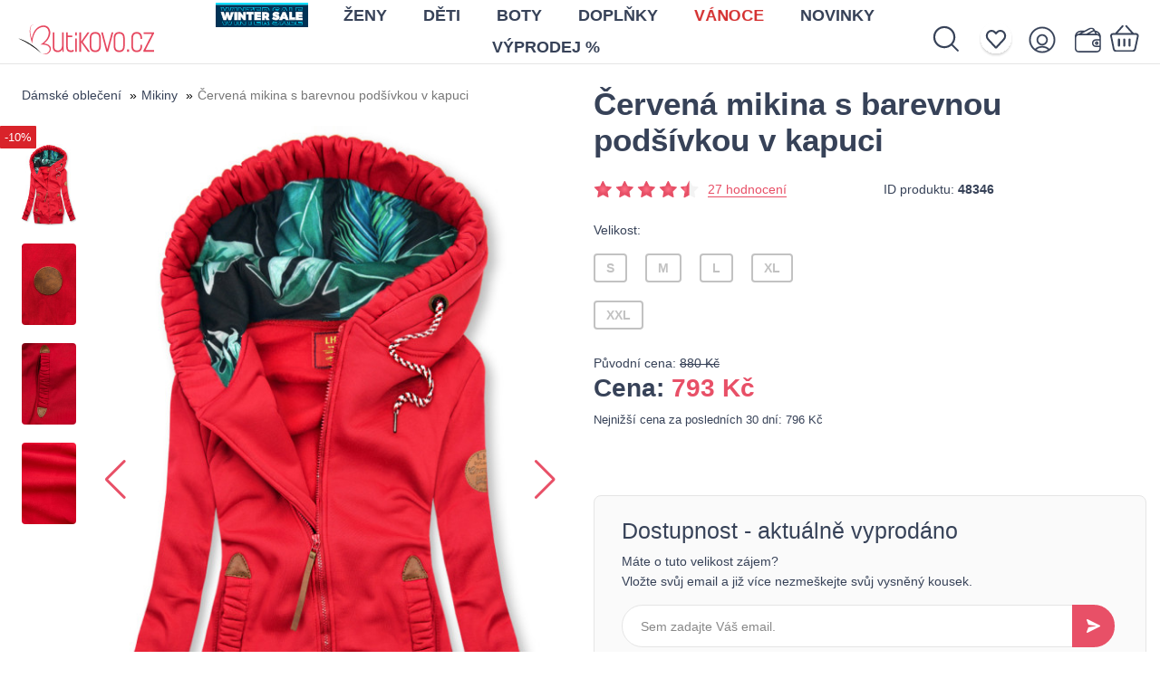

--- FILE ---
content_type: text/html; charset=UTF-8
request_url: https://www.butikovo.cz/mikiny/cervena-mikina-s-barevnou-podsivkou-v-kapuci
body_size: 15806
content:
<!DOCTYPE html>
<html lang="cz" class="no-js">

<head>
    
        <script>
        window.dataLayer = window.dataLayer || [];
        function gtag() {
            dataLayer.push(arguments);
        }
        gtag("consent", "default", {
            security_storage: "granted",
            ad_storage: "denied",
            analytics_storage: "denied",
            ad_user_data: "denied",
            ad_personalization: "denied",
            personalization_storage: "denied",
            functionality_storage: "denied",
            wait_for_update: 500
        });
        gtag("set", "ads_data_redaction", true);
        gtag("set", "url_passthrough", false);
        window.dataLayer.push({"event":"cookie_consent_default"});
    </script>
    
    
            <script>
            window.dataLayer = window.dataLayer || [];
            window.dataLayer.push({"event":"page_category_identification","page.category.pageType":"product"});window.dataLayer.push({"event":"productDetails","page.category.pageType":"product","ecommerce":{"currencyCode":"CZK","detail":{"products":[{"name":"\u010cerven\u00e1 mikina s barevnou pod\u0161\u00edvkou v kapuci","id":"48346","category":"Mikiny","brand":"Butikovo","price":"793"}]}}});window.dataLayer.push({"ecommerce":null});window.dataLayer.push({"event":"view_item","user":{"isLoggedIn":false},"ecommerce":{"currency":"CZK","value":655.37,"items":[{"item_id":"48346","item_name":"\u010cerven\u00e1 mikina s barevnou pod\u0161\u00edvkou v kapuci","currency":"CZK","index":0,"price":655.37,"affiliation":"butikovo.cz","item_category":"Mikiny"}]}});
            </script>
        
            <!-- Google Tag Manager -->
            <script>(function(w,d,s,l,i){w[l]=w[l]||[];w[l].push({'gtm.start':
            new Date().getTime(),event:'gtm.js'});var f=d.getElementsByTagName(s)[0],
            j=d.createElement(s),dl=l!='dataLayer'?'&l='+l:'';j.async=true;j.src=
            'https://www.googletagmanager.com/gtm.js?id='+i+dl;f.parentNode.insertBefore(j,f);
            })(window,document,'script','dataLayer','GTM-NNV7395');</script>
            <!-- End Google Tag Manager -->
        

    

    <!-- Start cookieyes banner -->
    <script id="cookieyes" type="text/javascript" src="https://cdn-cookieyes.com/client_data/f6b0b9794936752f75822468/script.js">
    </script>
    <!-- End cookieyes banner -->
  
    <meta charset="utf-8" />
    <meta name="viewport" content="width=device-width, initial-scale=1.0, maximum-scale=1.0, user-scalable=no" />
    <meta name="theme-color" content="#1b1d3b" />
    <title>Červená mikina s barevnou podšívkou v kapuci</title>

            <meta name="facebook-domain-verification" content="jlpd3klrh0uzgoj3pi0xsja1hrf71d">

        <link rel="icon" type="image/png" href="https://www.butikovo.cz/images/favicon/2025/favicon-96x96.png" sizes="96x96" />
    <link rel="icon" type="image/svg+xml" href="https://www.butikovo.cz/images/favicon/2025/favicon.svg" />
    <link rel="shortcut icon" href="https://www.butikovo.cz/images/favicon/2025/favicon.ico" />
    <link rel="apple-touch-icon" sizes="180x180" href="https://www.butikovo.cz/images/favicon/2025/apple-touch-icon.png" />
    <meta name="apple-mobile-web-app-title" content="Butikovo" />
    <link rel="manifest" href="https://www.butikovo.cz/images/favicon/2025/site.webmanifest" />
    
    <meta property="og:title" content="Červená mikina s barevnou podšívkou v kapuci" />
        <meta property="og:type" content="website" />
    <meta property="og:url" content="https://www.butikovo.cz/mikiny/cervena-mikina-s-barevnou-podsivkou-v-kapuci" />

    <link rel="stylesheet" href="/css/style.css?v=1766135047" />
    <link rel="stylesheet" href="https://www.butikovo.cz/css/jquery-ui.min.css" />
        <link rel="stylesheet" href="https://www.butikovo.cz/vendor/swiper/swiper-bundle.min.css">
    <style>
        @media  only screen and (max-width: 700px) {
            #sub-slider {
                display: none;
            }
        }
    </style>

    <script src="/js/i18n/cz.js?id=9c306a4306ca2b052fc1"></script>
    <script src="https://www.butikovo.cz/js/jquery.min.js" type="text/javascript"></script>
    <script src="https://www.butikovo.cz/js/jquery-ui.min.js" type="text/javascript"></script>
    <script src="https://www.butikovo.cz/js/jquery.ui.touch-punch.min.js" type="text/javascript"></script>
    <script>
        document.documentElement.classList.remove("no-js");
    </script>

    <script defer src="https://www.butikovo.cz/vendor/alpinejs/intersect_3.10.3.min.js"></script>
    <script defer src="https://www.butikovo.cz/vendor/alpinejs/collapse_3.10.3.min.js"></script>
    <script defer src="https://www.butikovo.cz/vendor/alpinejs/alpinejs_3.10.3.min.js"></script>

    
    <script>var Laravel={"X-CSRF-TOKEN":"HSHTt29Mih5r9d9hKHBR68v5R14fQHJdcxJ4Q9lf"}, currency={"id":7,"lang_name":"czech_koruna","iso_code":"CZK","symbol":"K\u010d","digits":0,"invoice_digits":2,"round":0,"pivot":{"country_id":57,"currency_id":7}}, addToCartEventData=null</script>

    <noscript>
        <link rel="stylesheet" href="https://www.butikovo.cz/frontend/css/style-nojs.css?v2" />
    </noscript>
</head>

<body class="lng-cz home has-active-campaign has-active-campaign-- ">
    
            <!-- Google Tag Manager (noscript) -->
            <noscript><iframe src="https://www.googletagmanager.com/ns.html?id=GTM-NNV7395"
            height="0" width="0" style="display:none;visibility:hidden"></iframe></noscript>
            <!-- End Google Tag Manager (noscript) -->
        

        <!-- Ecomail starts -->
    <script type="text/javascript">
        ;(function(p,l,o,w,i,n,g){if(!p[i]){p.GlobalSnowplowNamespace=p.GlobalSnowplowNamespace||[];
        p.GlobalSnowplowNamespace.push(i);p[i]=function(){(p[i].q=p[i].q||[]).push(arguments)
        };p[i].q=p[i].q||[];n=l.createElement(o);g=l.getElementsByTagName(o)[0];n.async=1;
        n.src=w;g.parentNode.insertBefore(n,g)}}
        (window,document,"script","//d70shl7vidtft.cloudfront.net/ecmtr-2.4.2.js","ecotrack"));
        window.ecotrack('newTracker', 'cf', 'd2dpiwfhf3tz0r.cloudfront.net', { /* Initialise a tracker */
            appId: 'butikovo'
        });
        window.ecotrack('setUserIdFromLocation', 'ecmid');
                window.ecotrack('trackPageView');
    </script>
    <!-- Ecomail stops -->
    
    
    
    
    <div class="body-wrap">

        <div class="note" style="padding:0"></div>
        

        <header style="position: relative;">
            <div class="container header-container">

  
  <div class="header-container-inner" x-data="menu" @click.outside="closeSubmenu">
    <div class="fw-left">
      <div id="mobil-icon" @click.prevent="toggleMenu">
        <div id="nav-icon" class="mobile-menu" :class="{ open: menuIsOpened }">
          <span></span><span></span><span></span><span></span><span></span><span></span>
        </div>
      </div>
      <a href="https://www.butikovo.cz" class="logo" title="Dámské oblečení ze světa módy">
        <img src="https://www.butikovo.cz/images/logos/2025/butikovo-cz.svg" alt="Dámské oblečení ze světa módy">
      </a>
    </div>
    <div class="fw-center" :class="{ 'show submenu-show': menuIsOpened }">

      <div class="container hide-menu-wrp">
        <a href="#" title="Zavřít" class="hide-menu-icon" @click.prevent="hideMenu">
          <picture>
            <img src="https://www.butikovo.cz/assets/velvisa/i-close.svg" alt="Zavřít">
          </picture>
        </a>
      </div>
      <div class="container form-wrp">
        <form action="https://www.butikovo.cz/vyhladavanie">
          <input type="search" name="s" placeholder="Hledej produkt..."
            required>
          <button type="submit" title="vyhledávání">
            <picture>
              <img src="https://www.butikovo.cz/assets/velvisa/i-search.svg" alt="vyhledávání">
            </picture>
          </button>
        </form>
      </div>

      <ul class="desktop-list  desktop-list-multiline ">
                            
          <li class="d-none d-md-block desktop-list-item-campaign">
            <a href="https://www.butikovo.cz/zimni-vyprodej">
              <img src="https://www.butikovo.cz/assets/img/slider/zimnyvypredaj25/zv25-btn.svg" alt="Zimní výprodej">
            </a>
          </li>
        
        
        <li :class="{ active: submenuIsOpened && activeSubmenu == 'women' }">
          <a href="#" @click.prevent="toggleSubmenu('women')">
            Ženy
          </a>
        </li>

        
        <li :class="{ active: submenuIsOpened && activeSubmenu == 'children' }">
          <a href="#" @click.prevent="toggleSubmenu('children')">
            Děti
          </a>
        </li>

        
        <li :class="{ active: submenuIsOpened && activeSubmenu == 'shoes' }">
          <a href="#" @click.prevent="toggleSubmenu('shoes')">
            Boty
          </a>
        </li>

        
        <li :class="{ active: submenuIsOpened && activeSubmenu == 'accessories' }">
          <a href="#" @click.prevent="toggleSubmenu('accessories')">
            Doplňky
          </a>
        </li>

        
        
        
                  <li class="menuItem-christmas">
            <a href="https://www.butikovo.cz/vanoce">
              <span class="d-inline-block heartBeat">Vánoce</span>
            </a>
          </li>
        
        
                  <li>
            <a href="https://www.butikovo.cz/novinky">
              Novinky
            </a>
          </li>
        
        
                  <li class="d-none d-md-block">
            <a href="https://www.butikovo.cz/vyprodej" >
              Výprodej %
            </a>
          </li>
              </ul>

      <div class="submenu-wrp" :class="{ active: submenuIsOpened }">
                <div class="submenu-outer">
          <div class="container">

            
            <div class="submenu submenu-women" :class="{ active: activeSubmenu == 'women' }">
              <div class="row justify-content-center flex-grow-1">
                <div class="col-12 col-md-4 col-lg-4">
                                                          <a href="https://www.butikovo.cz/zimni-vyprodej"
                      class="d-md-none submenu-heading submenu-heading-campaign">
                      <img src="https://www.butikovo.cz/assets/img/slider/zimnyvypredaj25/zv25-btn.svg" alt="Zimní výprodej">
                    </a>
                                    <a href="#" class="submenu-heading has-menu"
                    :class="{ active: activeSubmenuList['women'] == 'categories' }"
                    @click.prevent="toggleSubmenuList('women', 'categories')">
                    Kategorie
                  </a>
                  <ul class="submenu-list" x-collapse x-show="activeSubmenuList['women'] == 'categories'">
                                          <li class="">
                        <a href="https://www.butikovo.cz/bundy-kabaty">
                          <span class="img-wrp">
                                                          <img src="https://www.butikovo.cz/assets/img/cat-women/preview-5.svg?i=1"
                                class="img-category-5" alt="Category Preview">
                                                      </span>
                          <span>Bundy &amp; Kabáty</span>
                        </a>
                      </li>
                                          <li class="">
                        <a href="https://www.butikovo.cz/mikiny">
                          <span class="img-wrp">
                                                          <img src="https://www.butikovo.cz/assets/img/cat-women/preview-4.svg?i=1"
                                class="img-category-4" alt="Category Preview">
                                                      </span>
                          <span>Mikiny</span>
                        </a>
                      </li>
                                          <li class="">
                        <a href="https://www.butikovo.cz/svetry-kardigany">
                          <span class="img-wrp">
                                                          <img src="https://www.butikovo.cz/assets/img/cat-women/preview-6.svg?i=1"
                                class="img-category-6" alt="Category Preview">
                                                      </span>
                          <span>Svetry &amp; kardigany</span>
                        </a>
                      </li>
                                          <li class="">
                        <a href="https://www.butikovo.cz/soupravy">
                          <span class="img-wrp">
                                                          <img src="https://www.butikovo.cz/assets/img/cat-women/preview-7.svg?i=1"
                                class="img-category-7" alt="Category Preview">
                                                      </span>
                          <span>Soupravy</span>
                        </a>
                      </li>
                                          <li class="">
                        <a href="https://www.butikovo.cz/saka-vesty">
                          <span class="img-wrp">
                                                          <img src="https://www.butikovo.cz/assets/img/cat-women/preview-200.png?i=1"
                                class="img-category-200" alt="Category Preview">
                                                      </span>
                          <span>Saka &amp; vesty</span>
                        </a>
                      </li>
                                          <li class="">
                        <a href="https://www.butikovo.cz/saty">
                          <span class="img-wrp">
                                                          <img src="https://www.butikovo.cz/assets/img/cat-women/preview-8.svg?i=1"
                                class="img-category-8" alt="Category Preview">
                                                      </span>
                          <span>Šaty</span>
                        </a>
                      </li>
                                          <li class="">
                        <a href="https://www.butikovo.cz/halenky-kosile">
                          <span class="img-wrp">
                                                          <img src="https://www.butikovo.cz/assets/img/cat-women/preview-13.svg?i=1"
                                class="img-category-13" alt="Category Preview">
                                                      </span>
                          <span>Halenky &amp; košile</span>
                        </a>
                      </li>
                                          <li class="">
                        <a href="https://www.butikovo.cz/topy-tricka">
                          <span class="img-wrp">
                                                          <img src="https://www.butikovo.cz/assets/img/cat-women/preview-9.svg?i=1"
                                class="img-category-9" alt="Category Preview">
                                                      </span>
                          <span>Topy &amp; trička</span>
                        </a>
                      </li>
                                          <li class="">
                        <a href="https://www.butikovo.cz/sukne">
                          <span class="img-wrp">
                                                          <img src="https://www.butikovo.cz/assets/img/cat-women/preview-10.svg?i=1"
                                class="img-category-10" alt="Category Preview">
                                                      </span>
                          <span>Sukně</span>
                        </a>
                      </li>
                                          <li class="">
                        <a href="https://www.butikovo.cz/kalhoty">
                          <span class="img-wrp">
                                                          <img src="https://www.butikovo.cz/assets/img/cat-women/preview-11.svg?i=1"
                                class="img-category-11" alt="Category Preview">
                                                      </span>
                          <span>Kalhoty</span>
                        </a>
                      </li>
                                          <li class="">
                        <a href="https://www.butikovo.cz/sortky">
                          <span class="img-wrp">
                                                          <img src="https://www.butikovo.cz/assets/img/cat-women/preview-12.svg?i=1"
                                class="img-category-12" alt="Category Preview">
                                                      </span>
                          <span>Šortky</span>
                        </a>
                      </li>
                                          <li class="">
                        <a href="https://www.butikovo.cz/nocni-pradlo">
                          <span class="img-wrp">
                                                          <img src="https://www.butikovo.cz/assets/img/cat-women/preview-216.svg?i=1"
                                class="img-category-216" alt="Category Preview">
                                                      </span>
                          <span>Noční prádlo</span>
                        </a>
                      </li>
                                          <li class="">
                        <a href="https://www.butikovo.cz/spodni-pradlo">
                          <span class="img-wrp">
                                                          <img src="https://www.butikovo.cz/assets/img/cat-women/preview-222.svg?i=1"
                                class="img-category-222" alt="Category Preview">
                                                      </span>
                          <span>Spodní prádlo</span>
                        </a>
                      </li>
                                      </ul>
                                      <a href="https://www.butikovo.cz/vyprodej" class="submenu-heading sale d-md-none">
                      Výprodej %
                    </a>
                                  </div>
                <div class="col-preview col-12 col-md-4 col-lg-3">
                  <div class="preview-wrp"
                    style="background-image:url('https://www.butikovo.cz/assets/img/cat-women/preview-left.jpg?i=1');">
                    <div class="preview">
                      <h3 class="mb-4">Nová kolekce bund</h3>
                      <a
                        href="https://www.butikovo.cz/bundy-kabaty">Zjistit více</a>
                    </div>
                  </div>
                </div>
                <div class="col-preview col-12 col-md-4 col-lg-3">
                  <div class="preview-wrp"
                    style="background-image:url('https://www.butikovo.cz/assets/img/cat-women/preview-right.jpg?i=1');">
                    <div class="preview">
                      <h3 class="mb-4">Výprodej z naší široké nabídky</h3>
                      <a href="https://www.butikovo.cz/vyprodej">Zjistit více</a>
                    </div>
                  </div>
                </div>
              </div>
            </div>

            
            <div class="submenu submenu-children" :class="{ active: activeSubmenu == 'children' }">
              <div class="row justify-content-center flex-grow-1">
                <div class="col-12 col-md-4 col-lg-3 categories">
                  <a href="#" class="submenu-heading has-menu"
                    :class="{ active: activeSubmenuList['children'] == 'categories' }"
                    @click.prevent="toggleSubmenuList('children', 'categories')">
                    Kategorie
                  </a>
                  <ul class="submenu-list" x-collapse x-show="activeSubmenuList['children'] == 'categories'">
                                                                <li class="">
                        <a href="https://www.butikovo.cz/detske-obleceni/detske-bundy-vesty">
                          <span class="img-wrp">
                                                          <img
                                src="https://www.butikovo.cz/assets/img/cat-children/preview-111.svg?i=1"
                                class="img-category-111" alt="Category Preview">
                                                      </span>
                          <span>Dětské Bundy &amp; Vesty</span>
                        </a>
                      </li>
                                                                <li class="">
                        <a href="https://www.butikovo.cz/detske-obleceni/detske-mikiny">
                          <span class="img-wrp">
                                                          <img
                                src="https://www.butikovo.cz/assets/img/cat-children/preview-112.svg?i=1"
                                class="img-category-112" alt="Category Preview">
                                                      </span>
                          <span>Dětské mikiny</span>
                        </a>
                      </li>
                                                                <li class="">
                        <a href="https://www.butikovo.cz/detske-obleceni/divci-sukne">
                          <span class="img-wrp">
                                                          <img
                                src="https://www.butikovo.cz/assets/img/cat-children/preview-110.svg?i=1"
                                class="img-category-110" alt="Category Preview">
                                                      </span>
                          <span>Dívčí sukně</span>
                        </a>
                      </li>
                                                                <li class="">
                        <a href="https://www.butikovo.cz/detske-obleceni/divci-saty">
                          <span class="img-wrp">
                                                          <img
                                src="https://www.butikovo.cz/assets/img/cat-children/preview-162.svg?i=1"
                                class="img-category-162" alt="Category Preview">
                                                      </span>
                          <span>Dívčí šaty</span>
                        </a>
                      </li>
                                      </ul>
                </div>
                <div class="col-12 col-md-4 col-lg-4">
                  <a href="#" class="submenu-heading has-menu"
                    :class="{ active: activeSubmenuList['children'] == 'filter' }"
                    @click.prevent="toggleSubmenuList('children', 'filter')">
                    Nakupovat podle velikosti
                  </a>
                  <ul class="submenu-list submenu-list-noimg" x-collapse
                    x-show="activeSubmenuList['children'] == 'filter'">
                                          <li class="">
                        <a
                          href="https://www.butikovo.cz/detske-obleceni?vek=deti-1-5-let">
                          <span>Děti 1-5 let</span>
                        </a>
                      </li>
                                          <li class="">
                        <a
                          href="https://www.butikovo.cz/detske-obleceni?vek=deti-6-15-let">
                          <span>Děti 6-15 let</span>
                        </a>
                      </li>
                                        
                  </ul>
                </div>
                <div class="col-preview col-12 col-md-4 col-lg-3">
                  <div class="preview-wrp"
                    style="background-image:url('https://www.butikovo.cz/assets/img/cat-children/preview.jpg?i=1');">
                    <div class="preview">
                      <h3 class="mb-4">Dětská kolekce bundiček</h3>
                      <a
                        href="https://www.butikovo.cz/detske-obleceni/detske-bundy-vesty">Zjistit více</a>
                    </div>
                  </div>
                </div>
              </div>
            </div>

            
            <div class="submenu submenu-shoes" :class="{ active: activeSubmenu == 'shoes' }">
              <div class="row justify-content-center flex-grow-1">
                <div class="col-12 col-md-4 col-lg-4">
                  <a href="#" class="submenu-heading has-menu"
                    :class="{ active: activeSubmenuList['shoes'] == 'categories' }"
                    @click.prevent="toggleSubmenuList('shoes', 'categories')">
                    Kategorie
                  </a>
                  <ul class="submenu-list" x-collapse x-show="activeSubmenuList['shoes'] == 'categories'">
                                                                <li class="">
                        <a href="https://www.butikovo.cz/boty/kotnikove-kozacky">
                          <span class="img-wrp">
                                                          <img
                                src="https://www.butikovo.cz/assets/img/cat-shoes/preview-122.svg?i=1"
                                class="img-category-122" alt="Category Preview">
                                                      </span>
                          <span>Kotníkové kozačky</span>
                        </a>
                      </li>
                                                                <li class="">
                        <a href="https://www.butikovo.cz/boty/kozacky-nad-kolena">
                          <span class="img-wrp">
                                                          <img
                                src="https://www.butikovo.cz/assets/img/cat-shoes/preview-131.svg?i=1"
                                class="img-category-131" alt="Category Preview">
                                                      </span>
                          <span>Kozačky nad kolena</span>
                        </a>
                      </li>
                                                                <li class="">
                        <a href="https://www.butikovo.cz/boty/tenisky">
                          <span class="img-wrp">
                                                          <img
                                src="https://www.butikovo.cz/assets/img/cat-shoes/preview-127.svg?i=1"
                                class="img-category-127" alt="Category Preview">
                                                      </span>
                          <span>Tenisky</span>
                        </a>
                      </li>
                                                                <li class="">
                        <a href="https://www.butikovo.cz/boty/mokasiny">
                          <span class="img-wrp">
                                                          <img
                                src="https://www.butikovo.cz/assets/img/cat-shoes/preview-129.svg?i=1"
                                class="img-category-129" alt="Category Preview">
                                                      </span>
                          <span>Mokasíny</span>
                        </a>
                      </li>
                                                                <li class="">
                        <a href="https://www.butikovo.cz/boty/holinky">
                          <span class="img-wrp">
                                                          <img
                                src="https://www.butikovo.cz/assets/img/cat-shoes/preview-130.svg?i=1"
                                class="img-category-130" alt="Category Preview">
                                                      </span>
                          <span>Holínky</span>
                        </a>
                      </li>
                                                                <li class="">
                        <a href="https://www.butikovo.cz/boty/lodicky">
                          <span class="img-wrp">
                                                          <img
                                src="https://www.butikovo.cz/assets/img/cat-shoes/preview-134.svg?i=1"
                                class="img-category-134" alt="Category Preview">
                                                      </span>
                          <span>Lodičky</span>
                        </a>
                      </li>
                                                                <li class="">
                        <a href="https://www.butikovo.cz/boty/sandaly">
                          <span class="img-wrp">
                                                          <img
                                src="https://www.butikovo.cz/assets/img/cat-shoes/preview-128.svg?i=1"
                                class="img-category-128" alt="Category Preview">
                                                      </span>
                          <span>Sandály</span>
                        </a>
                      </li>
                                                                <li class="">
                        <a href="https://www.butikovo.cz/boty/pantofle">
                          <span class="img-wrp">
                                                          <img
                                src="https://www.butikovo.cz/assets/img/cat-shoes/preview-119.svg?i=1"
                                class="img-category-119" alt="Category Preview">
                                                      </span>
                          <span>Pantofle</span>
                        </a>
                      </li>
                                                                <li class="">
                        <a href="https://www.butikovo.cz/boty/espadrilky">
                          <span class="img-wrp">
                                                          <img
                                src="https://www.butikovo.cz/assets/img/cat-shoes/preview-170.svg?i=1"
                                class="img-category-170" alt="Category Preview">
                                                      </span>
                          <span>Espadrilky</span>
                        </a>
                      </li>
                                                                <li class="">
                        <a href="https://www.butikovo.cz/boty/snehule">
                          <span class="img-wrp">
                                                          <img
                                src="https://www.butikovo.cz/assets/img/cat-shoes/preview-135.svg?i=1"
                                class="img-category-135" alt="Category Preview">
                                                      </span>
                          <span>Sněhule</span>
                        </a>
                      </li>
                                                                <li class="">
                        <a href="https://www.butikovo.cz/boty/baleriny">
                          <span class="img-wrp">
                                                          <img
                                src="https://www.butikovo.cz/assets/img/cat-shoes/preview-120.svg?i=1"
                                class="img-category-120" alt="Category Preview">
                                                      </span>
                          <span>Baleríny</span>
                        </a>
                      </li>
                                                                <li class="">
                        <a href="https://www.butikovo.cz/boty/papuce">
                          <span class="img-wrp">
                                                          <img
                                src="https://www.butikovo.cz/assets/img/cat-shoes/preview-125.svg?i=1"
                                class="img-category-125" alt="Category Preview">
                                                      </span>
                          <span>Papuče</span>
                        </a>
                      </li>
                                                                <li class="">
                        <a href="https://www.butikovo.cz/boty/turisticka-obuv">
                          <span class="img-wrp">
                                                          <img
                                src="https://www.butikovo.cz/assets/img/cat-shoes/preview-203.svg?i=1"
                                class="img-category-203" alt="Category Preview">
                                                      </span>
                          <span>Turistická obuv</span>
                        </a>
                      </li>
                                                                <li class="">
                        <a href="https://www.butikovo.cz/boty/detske-kozacky">
                          <span class="img-wrp">
                                                          <img
                                src="https://www.butikovo.cz/assets/img/cat-shoes/preview-151.svg?i=1"
                                class="img-category-151" alt="Category Preview">
                                                      </span>
                          <span>Dětské kozačky</span>
                        </a>
                      </li>
                                                                <li class="">
                        <a href="https://www.butikovo.cz/boty/detske-platene-tenisky">
                          <span class="img-wrp">
                                                          <img
                                src="https://www.butikovo.cz/assets/img/cat-shoes/preview-143.svg?i=1"
                                class="img-category-143" alt="Category Preview">
                                                      </span>
                          <span>Dětské plátěné tenisky</span>
                        </a>
                      </li>
                                                                <li class="">
                        <a href="https://www.butikovo.cz/boty/detske-tenisky">
                          <span class="img-wrp">
                                                          <img
                                src="https://www.butikovo.cz/assets/img/cat-shoes/preview-144.svg?i=1"
                                class="img-category-144" alt="Category Preview">
                                                      </span>
                          <span>Dětské tenisky</span>
                        </a>
                      </li>
                                      </ul>
                </div>
                <div class="col-preview col-12 col-md-4 col-lg-3">
                  <div class="preview-wrp preview-wrp-1">
                    <div class="preview">
                      <h3 class="mb-4">Nová kolekce balerín</h3>
                                              <a href="https://www.butikovo.cz/boty/baleriny">Zjistit více</a>
                                          </div>
                  </div>
                </div>
                <div class="col-preview col-12 col-md-4 col-lg-3">
                  <div class="preview-wrp preview-wrp-2">
                    <div class="preview">
                      <h3 class="mb-4">Vykročte s námi do nové sezóny</h3>
                                              <a href="https://www.butikovo.cz/boty/kotnikove-kozacky">Zjistit více</a>
                                          </div>
                  </div>
                </div>
              </div>
            </div>

            
            <div class="submenu submenu-accessories" :class="{ active: activeSubmenu == 'accessories' }">
              <div class="row justify-content-center flex-grow-1">
                <div class="col-12 col-md-4 col-lg-4">
                  <a href="#" class="submenu-heading has-menu"
                    :class="{ active: activeSubmenuList['accessories'] == 'categories' }"
                    @click.prevent="toggleSubmenuList('accessories', 'categories')">
                    Kategorie
                  </a>
                  <ul class="submenu-list" x-collapse x-show="activeSubmenuList['accessories'] == 'categories'">
                                                                <li class="">
                        <a href="https://www.butikovo.cz/doplnky/cepice">
                          <span class="img-wrp">
                                                          <img
                                src="https://www.butikovo.cz/assets/img/cat-accessories/preview-146.svg?i=1"
                                class="img-category-146" alt="Category Preview">
                                                      </span>
                          <span>Čepice</span>
                        </a>
                      </li>
                                                                <li class="">
                        <a href="https://www.butikovo.cz/doplnky/satky-saly">
                          <span class="img-wrp">
                                                          <img
                                src="https://www.butikovo.cz/assets/img/cat-accessories/preview-153.svg?i=1"
                                class="img-category-153" alt="Category Preview">
                                                      </span>
                          <span>Šátky &amp; šály</span>
                        </a>
                      </li>
                                                                <li class="">
                        <a href="https://www.butikovo.cz/doplnky/ponozky-puncochy">
                          <span class="img-wrp">
                                                          <img
                                src="https://www.butikovo.cz/assets/img/cat-accessories/preview-145.svg?i=1"
                                class="img-category-145" alt="Category Preview">
                                                      </span>
                          <span>Ponožky &amp; punčochy</span>
                        </a>
                      </li>
                                                                <li class="">
                        <a href="https://www.butikovo.cz/doplnky/rukavice">
                          <span class="img-wrp">
                                                          <img
                                src="https://www.butikovo.cz/assets/img/cat-accessories/preview-126.svg?i=1"
                                class="img-category-126" alt="Category Preview">
                                                      </span>
                          <span>Rukavice</span>
                        </a>
                      </li>
                                                                <li class="">
                        <a href="https://www.butikovo.cz/doplnky/kabelky">
                          <span class="img-wrp">
                                                          <img
                                src="https://www.butikovo.cz/assets/img/cat-accessories/preview-133.svg?i=1"
                                class="img-category-133" alt="Category Preview">
                                                      </span>
                          <span>Kabelky</span>
                        </a>
                      </li>
                                                                <li class="">
                        <a href="https://www.butikovo.cz/doplnky/penezenky">
                          <span class="img-wrp">
                                                          <img
                                src="https://www.butikovo.cz/assets/img/cat-accessories/preview-147.svg?i=1"
                                class="img-category-147" alt="Category Preview">
                                                      </span>
                          <span>Peněženky</span>
                        </a>
                      </li>
                                                                <li class="">
                        <a href="https://www.butikovo.cz/doplnky/pasky">
                          <span class="img-wrp">
                                                      </span>
                          <span>Pásky</span>
                        </a>
                      </li>
                                      </ul>
                </div>
                <div class="col-preview col-12 col-md-4 col-lg-3" style="visibility: hidden !important">
                  <div class="preview-wrp preview-wrp-1">
                    <div class="preview">
                      <h3 class="mb-4">Stylové kabelky</h3>
                                              <a href="https://www.butikovo.cz/doplnky/kabelky">Zjistit více</a>
                                          </div>
                  </div>
                </div>
                <div class="col-preview col-12 col-md-4 col-lg-3">
                  <div class="preview-wrp preview-wrp-2">
                    <div class="preview">
                      <h3 class="mb-4">Kolekce dámských rukavic</h3>
                                              <a href="https://www.butikovo.cz/doplnky/rukavice">Zjistit více</a>
                                          </div>
                  </div>
                </div>
              </div>
            </div>

            
            <div class="submenu submenu-home" :class="{ active: activeSubmenu == 'home' }">
              <div class="row justify-content-center flex-grow-1">
                <div class="col-12 col-md-4 col-lg-4">
                  <a href="#" class="submenu-heading has-menu"
                    :class="{ active: activeSubmenuList['home'] == 'categories' }"
                    @click.prevent="toggleSubmenuList('home', 'categories')">
                    Kategorie
                  </a>
                  <ul class="submenu-list" x-collapse x-show="activeSubmenuList['home'] == 'categories'">
                                      </ul>
                </div>
                <div class="col-preview col-12 col-md-4 col-lg-3" style="visibility: hidden !important">
                  <div class="preview-wrp preview-wrp-1">
                    <div class="preview">
                      <h3 class="mb-4">Stylové kabelky</h3>
                                              <a href="/doplnky">Zjistit více</a>
                                          </div>
                  </div>
                </div>
                <div class="col-preview col-12 col-md-4 col-lg-3" style="visibility: hidden !important">
                  <div class="preview-wrp preview-wrp-2">
                    <div class="preview">
                      <h3 class="mb-4">Kolekce dámských rukavic</h3>
                                              <a href="/doplnky">Zjistit více</a>
                                          </div>
                  </div>
                </div>
              </div>
            </div>

            
            <div class="submenu submenu-christmas" :class="{ active: activeSubmenu == 'christmas' }">
              <div class="row justify-content-center flex-grow-1">
                <div class="col-12 col-md-4 col-lg-4">
                  <a href="#" class="submenu-heading has-menu"
                    :class="{ active: activeSubmenuList['christmas'] == 'categories' }"
                    @click.prevent="toggleSubmenuList('christmas', 'categories')">
                    Kategorie
                  </a>
                  <ul class="submenu-list" x-collapse x-show="activeSubmenuList['christmas'] == 'categories'">
                                                                <li class="">
                        <a href="https://www.butikovo.cz/vanoce/vanocni-stromky">
                          <span class="img-wrp">
                                                          <img
                                src="https://www.butikovo.cz/assets/img/cat-christmas/preview-181.svg?i=1"
                                class="img-category-181" alt="Category Preview">
                                                      </span>
                          <span>Vánoční stromky</span>
                        </a>
                      </li>
                                                                <li class="">
                        <a href="https://www.butikovo.cz/vanoce/vanocni-dekorace">
                          <span class="img-wrp">
                                                          <img
                                src="https://www.butikovo.cz/assets/img/cat-christmas/preview-182.svg?i=1"
                                class="img-category-182" alt="Category Preview">
                                                      </span>
                          <span>Vánoční dekorace</span>
                        </a>
                      </li>
                                                                <li class="">
                        <a href="https://www.butikovo.cz/vanoce/vanocni-osvetleni">
                          <span class="img-wrp">
                                                          <img
                                src="https://www.butikovo.cz/assets/img/cat-christmas/preview-194.svg?i=1"
                                class="img-category-194" alt="Category Preview">
                                                      </span>
                          <span>Vánoční osvětlení</span>
                        </a>
                      </li>
                                                                <li class="">
                        <a href="https://www.butikovo.cz/vanoce/vanocni-girlandy-vence">
                          <span class="img-wrp">
                                                      </span>
                          <span>Vánoční girlandy &amp; věnce</span>
                        </a>
                      </li>
                                      </ul>
                </div>
                <div class="col-preview col-12 col-md-4 col-lg-3" style="visibility: hidden !important">
                  <div class="preview-wrp preview-wrp-1">
                    <div class="preview">
                      <h3 class="mb-4">app.christmas_preview_1</h3>
                                              <a href="/vanoce">Zjistit více</a>
                                          </div>
                  </div>
                </div>
                <div class="col-preview col-12 col-md-4 col-lg-3">
                  <div class="preview-wrp preview-wrp-2">
                    <div class="preview">
                      <h3 class="mb-4">Vánoce u vás doma</h3>
                                              <a href="https://www.butikovo.cz/vanoce/vanocni-stromky">Zjistit více</a>
                                          </div>
                  </div>
                </div>
              </div>
            </div>

          </div>
        </div>
      </div>

      <footer>
        <a href="https://www.butikovo.cz" class="footer-logo">
          <img src="https://www.butikovo.cz/images/logos/2025/butikovo-cz.svg" alt="Dámské oblečení ze světa módy">
        </a>
        <ul>
                      <li>
              <a href="/cdn-cgi/l/email-protection#3950575f56795b4c4d5052564f56175a43" @click="gtm({&quot;event&quot;:&quot;contactClick&quot;,&quot;type&quot;:&quot;mail&quot;,&quot;email&quot;:&quot;info@butikovo.cz&quot;})">
                <picture>
                  <img src="https://www.butikovo.cz/assets/img/icons/i-mail.svg" alt="Email">
                </picture>
              </a>
            </li>
                                          <li>
              <a href="https://instagram.com/butikovo/" target="_blank"
                @click="gtm({&quot;event&quot;:&quot;socialMedia&quot;,&quot;type&quot;:&quot;instagram&quot;})">
                <picture>
                  <img src="https://www.butikovo.cz/assets/img/icons/i-instagram.svg" alt="Instagram">
                </picture>
              </a>
            </li>
                                <li>
              <a href="https://www.facebook.com/butikovocz" target="_blank"
                @click="gtm({&quot;event&quot;:&quot;socialMedia&quot;,&quot;type&quot;:&quot;facebook&quot;})">
                <picture>
                  <img src="https://www.butikovo.cz/assets/img/icons/i-facebook.svg" alt="Facebook">
                </picture>
              </a>
            </li>
                  </ul>
        <div class="email-phone">
                      <p>
              <a href="/cdn-cgi/l/email-protection#f891969e97b89a8d8c9193978e97d69b82" @click="gtm({&quot;event&quot;:&quot;contactClick&quot;,&quot;type&quot;:&quot;mail&quot;,&quot;email&quot;:&quot;info@butikovo.cz&quot;})">
                <span class="__cf_email__" data-cfemail="82ebece4edc2e0f7f6ebe9edf4edace1f8">[email&#160;protected]</span>
              </a>
            </p>
                                <p>
              <a href="tel:721230185"
                @click="gtm({&quot;event&quot;:&quot;contactClick&quot;,&quot;type&quot;:&quot;phone&quot;,&quot;number&quot;:&quot;721230185&quot;})">
                721 230 185
              </a>
            </p>
                  </div>
      </footer>

    </div>
    <div class="fw-right">
      <ul class="hucet">

        
        <li class="hucet-item hucet-item-search" x-data="search">
          <form action="https://www.butikovo.cz/vyhladavanie" id="search-form" x-ref="searchForm" x-collapse
            x-show="searchIsOpened" x-cloak>
            <a href="#" title="vyhledávání" @click.prevent="hideSearch">
              <picture>
                <img src="https://www.butikovo.cz/assets/velvisa/i-close.svg" alt="Zavřít">
              </picture>
            </a>
            <input type="search" name="s" x-ref="search" id="search-input"
              placeholder="Hledej produkt..." required>
            <a href="#" title="vyhledávání" @click.prevent="$refs.searchForm.submit()">
              <picture>
                <img src="https://www.butikovo.cz/assets/velvisa/i-search.svg" alt="vyhledávání">
              </picture>
            </a>
          </form>
          <a href="#" title="vyhledávání" class="hucet-item-link iksearch"
            @click.prevent="showSearch"></a>
        </li>

        
        <li class="hucet-item hucet-item-wishlist">
          <a href="https://www.butikovo.cz/moj-ucet/wishlist" title="Wishlist"
            class="hucet-item-link ikwish"></a>
        </li>

        
        <li class="hucet-item hucet-item-user">
          <a href="https://www.butikovo.cz/moj-ucet"
            title="Můj účet" class="hucet-item-link ikuser">
                      </a>
                  </li>

        
        <li class="hucet-item hucet-item-wallet hucet-item-wallet--guest">
          <a href="https://www.butikovo.cz/elektronicka-penezenka"
            title="Elektronická peněženka" class="hucet-item-link ikwallet">
            <div>
              <span class="ikwallet-text">Peněženka</span>
              <span class="ikwallet-price">
                <strong class="ikwallet-badge">0</strong> <strong
                  class="ikwallet-currency">Kč</strong>
              </span>
            </div>
          </a>
        </li>
      </ul>
      <div class="ecart-wrap">

        <a href="https://www.butikovo.cz/kosik" class="ecart ikcart  no-click ">
    </a>
<div id="header-cart" class="box-shadow ">

    <div class="cart-wrap">
  <div class="cart-body">
                  <p class="text-center">
          Nákupní košík je prázdný.
        </p>
            </div>
</div>

</div>


      </div>
    </div>
    <template x-teleport="body">
      <div class="overlay-menu" x-show="menuIsOpened" x-transition x-cloak @click="hideMenu"></div>
    </template>
  </div>

</div>
            
        </header>

        <main>
                <div id="page-product" class="mt-lg-4">
        <div class="container">
            <div class="full-product mt-md-3 " itemscope
                 itemtype="http://schema.org/Product">
                <meta itemprop="name" content="Červená mikina s barevnou podšívkou v kapuci">
                <meta itemprop="image" content="https://img.butikovo.cz/img/mikina-amg-725-red-2.jpg">
                <div class="row">
                    <div class="col-md-6 pl-md-4">

                        <div class="mb-4 d-none d-lg-block">
    <ul class="breadcrumb">
                    <li>
                <a href="https://www.butikovo.cz" class="link">Dámské oblečení</a> <span>»</span>
            </li>
                <li>
            <a href="https://www.butikovo.cz/mikiny" class="link">Mikiny</a>
            <span>»</span>
        </li>
        <li>Červená mikina s barevnou podšívkou v kapuci</li>
    </ul>
</div>

                        <div class="detail-tags-wish">
                            <ul class="tags">
                                                                    <li class="detail-tag discount">-10%</li>
                                                                                                                                                            </ul>
                            <a href="https://www.butikovo.cz/moj-ucet/wishlist/48346"
                               class="wishlist  "></a>
                        </div>

                        <div class="detail-img-wrap">
                            <div class="swiper-container gallery-thumbs">
                                <div class="swiper-wrapper">
                                                                            <div class="swiper-slide">
                                            <img src="https://img.butikovo.cz/sthumb/mikina-amg-725-red-2.jpg" alt="Červená mikina s barevnou podšívkou v kapuci" class="border-radius">
                                        </div>
                                                                            <div class="swiper-slide">
                                            <img src="https://img.butikovo.cz/sthumb/810-8458-2.jpg" alt="Červená mikina s barevnou podšívkou v kapuci" class="border-radius">
                                        </div>
                                                                            <div class="swiper-slide">
                                            <img src="https://img.butikovo.cz/sthumb/810-8457-2.jpg" alt="Červená mikina s barevnou podšívkou v kapuci" class="border-radius">
                                        </div>
                                                                            <div class="swiper-slide">
                                            <img src="https://img.butikovo.cz/sthumb/810-8452-x-2.jpg" alt="Červená mikina s barevnou podšívkou v kapuci" class="border-radius">
                                        </div>
                                                                    </div>
                            </div>

                            <div class="swiper-container gallery-top">
                                <div class="swiper-wrapper">
                                                                            <div class="swiper-slide">
                                            <img src="https://img.butikovo.cz/dthumb/mikina-amg-725-red-2.jpg" alt="Červená mikina s barevnou podšívkou v kapuci" class="border-radius">
                                        </div>
                                                                            <div class="swiper-slide">
                                            <img src="https://img.butikovo.cz/dthumb/810-8458-2.jpg" alt="Červená mikina s barevnou podšívkou v kapuci" class="border-radius">
                                        </div>
                                                                            <div class="swiper-slide">
                                            <img src="https://img.butikovo.cz/dthumb/810-8457-2.jpg" alt="Červená mikina s barevnou podšívkou v kapuci" class="border-radius">
                                        </div>
                                                                            <div class="swiper-slide">
                                            <img src="https://img.butikovo.cz/dthumb/810-8452-x-2.jpg" alt="Červená mikina s barevnou podšívkou v kapuci" class="border-radius">
                                        </div>
                                                                    </div>
                                <div class="full-img-button"></div>
                            </div>

                            <div class="full-img-container" style="display:none">
                                <div class="full-img-close">
                                    <svg width="10" height="10" viewBox="0 0 10 10" fill="none">
                                        <path
                                            d="M6.10455 5L9.77075 1.3338C10.0764 1.02813 10.0764 0.533171 9.77075 0.229246C9.46509 -0.0764154 8.97013 -0.0764154 8.6662 0.229246L5 3.89371L1.3338 0.229246C1.02813 -0.0764154 0.533171 -0.0764154 0.229246 0.229246C-0.0764154 0.534908 -0.0764154 1.02987 0.229246 1.3338L3.89545 5L0.229246 8.66447C-0.0764154 8.97013 -0.0764154 9.46509 0.229246 9.76902C0.382077 9.92185 0.581799 9.99826 0.781521 9.99826C0.981243 9.99826 1.18097 9.92185 1.3338 9.76902L5 6.10281L8.6662 9.76902C8.81903 9.92185 9.01876 9.99826 9.21848 9.99826C9.4182 9.99826 9.61792 9.92185 9.77075 9.76902C10.0764 9.46336 10.0764 8.96839 9.77075 8.66447L6.10455 5Z"
                                            fill="#374258" />
                                    </svg>
                                </div>
                                <div class="full-img-arrows">
                                    <div>
                                        <a class="full-img-arrow-top"></a>
                                        <p><strong>1</strong> / <span>X</span></p>
                                        <a class="full-img-arrow-bottom"></a>
                                    </div>
                                </div>
                                <div class="full-slide-wrap">
                                                                            <div class="full-slide active" data-id="0">
                                            <img src="https://img.butikovo.cz/img/mikina-amg-725-red-2.jpg" alt="Červená mikina s barevnou podšívkou v kapuci">
                                        </div>
                                                                            <div class="full-slide " data-id="1">
                                            <img src="https://img.butikovo.cz/img/810-8458-2.jpg" alt="Červená mikina s barevnou podšívkou v kapuci">
                                        </div>
                                                                            <div class="full-slide " data-id="2">
                                            <img src="https://img.butikovo.cz/img/810-8457-2.jpg" alt="Červená mikina s barevnou podšívkou v kapuci">
                                        </div>
                                                                            <div class="full-slide " data-id="3">
                                            <img src="https://img.butikovo.cz/img/810-8452-x-2.jpg" alt="Červená mikina s barevnou podšívkou v kapuci">
                                        </div>
                                                                    </div>
                            </div>

                            <div class="mt-4"></div>
                        </div>
                    </div>

                    <div class="col-md-6">
                        <div class="detail-tab">
                            <div class="tab">
                                <form method="post" action="https://www.butikovo.cz/frontend/cart/add"
                                      class="neobjednatelne">
                                    <input type="hidden" name="_token" value="HSHTt29Mih5r9d9hKHBR68v5R14fQHJdcxJ4Q9lf">                                    <input type="hidden" name="product_id" value="48346">
                                    <div>
                                        <h1 class="mt-0 mb-1">Červená mikina s barevnou podšívkou v kapuci</h1>
                                        <div class="row rating-id-prod-wrp pt-lg-3">
                                                                                                                                            <div class="col-lg-6 rating-prod"
                                                      itemscope itemprop="aggregateRating"
                                                     itemtype="https://schema.org/AggregateRating" >
                                                                                                            <meta itemprop="ratingValue" content="4.5">
                                                        <meta itemprop="reviewCount" content="27">
                                                                                                        <div class="rating "><img src="https://www.butikovo.cz/assets/img/icons/star-full.svg" alt="rating star"><img src="https://www.butikovo.cz/assets/img/icons/star-full.svg" alt="rating star"><img src="https://www.butikovo.cz/assets/img/icons/star-full.svg" alt="rating star"><img src="https://www.butikovo.cz/assets/img/icons/star-full.svg" alt="rating star"><img src="https://www.butikovo.cz/assets/img/icons/star-half.svg" alt="rating star"></div>
                                                                                                            <a href="#" class="rating-link ublink jsSmoothScroll" data-target="#reviews">
                                                            27 hodnocení
                                                        </a>
                                                                                                    </div>
                                                                                        <div class="col-lg-6 id-prod pt-4 pt-lg-0">
                                                <p>ID produktu: <strong>48346</strong></p>
                                            </div>
                                        </div>
                                    </div>

                                    
                                    <div class="row" itemscope itemprop="offers" itemtype="http://schema.org/Offer">
                                        <meta itemprop="priceCurrency" content="CZK">
                                        <meta itemprop="price" content="793">
                                        <meta itemprop="availability" content="https://schema.org/InStock">

                                                                                                                                    <div itemprop="shippingDetails" itemscope itemtype="http://schema.org/OfferShippingDetails">
                                                    <meta itemprop="name" content="PPL - doručení na Parcelshop">
                                                    <div itemprop="shippingRate" itemscope itemtype="http://schema.org/MonetaryAmount">
                                                        <meta itemprop="currency" content="CZK">
                                                        <meta itemprop="value"
                                                              content="75">
                                                    </div>
                                                </div>
                                                                                            <div itemprop="shippingDetails" itemscope itemtype="http://schema.org/OfferShippingDetails">
                                                    <meta itemprop="name" content="Packeta - doručení na pobočku">
                                                    <div itemprop="shippingRate" itemscope itemtype="http://schema.org/MonetaryAmount">
                                                        <meta itemprop="currency" content="CZK">
                                                        <meta itemprop="value"
                                                              content="89">
                                                    </div>
                                                </div>
                                                                                            <div itemprop="shippingDetails" itemscope itemtype="http://schema.org/OfferShippingDetails">
                                                    <meta itemprop="name" content="PPL - doručení na adresu">
                                                    <div itemprop="shippingRate" itemscope itemtype="http://schema.org/MonetaryAmount">
                                                        <meta itemprop="currency" content="CZK">
                                                        <meta itemprop="value"
                                                              content="100">
                                                    </div>
                                                </div>
                                                                                            <div itemprop="shippingDetails" itemscope itemtype="http://schema.org/OfferShippingDetails">
                                                    <meta itemprop="name" content="Packeta - doručení na adresu">
                                                    <div itemprop="shippingRate" itemscope itemtype="http://schema.org/MonetaryAmount">
                                                        <meta itemprop="currency" content="CZK">
                                                        <meta itemprop="value"
                                                              content="150">
                                                    </div>
                                                </div>
                                                                                    
                                                                                                                                <div class="col-lg-6 order-lg-3 jsVariant" data-id="26355"
                                                 style="display:block;">
                                                
                                                <div class="dost skladom  mt-4">
                                                    <div class="dlabel mb-2 pb-lg-2 d-none d-lg-block"><span>Dostupnost:</span></div>
                                                    <div class="d-flex ">
                                                        <div class="svg-wrap">
                                                            <svg width="35" height="35" viewBox="0 0 35 35" fill="none">
                                                                <rect width="35" height="35" rx="5.64516" />
                                                                <g clip-path="url(#clip0)">
                                                                    <path
                                                                        d="M24.036 11.2886C23.5485 11.3044 23.086 11.5093 22.7485 11.8591C19.8233 14.8156 17.5669 17.2962 14.8854 20.0636L12.1603 17.7375C11.3915 17.0377 10.2039 17.1008 9.51322 17.8793C8.81942 18.6547 8.88192 19.8524 9.65385 20.549C9.68198 20.5742 9.7101 20.5994 9.74136 20.6215L13.8041 24.0886C14.5479 24.7253 15.6542 24.678 16.3418 23.9814C19.7139 20.5742 22.1109 17.8572 25.4049 14.5257C26.1456 13.7944 26.1549 12.5967 25.4299 11.8497C25.0642 11.4809 24.558 11.276 24.036 11.2886Z"
                                                                        fill="white" />
                                                                </g>
                                                                <defs>
                                                                    <clipPath id="clip0">
                                                                        <rect width="16.9355" height="13.2539" fill="white"
                                                                              transform="translate(9.03223 11.2903)" />
                                                                    </clipPath>
                                                                </defs>
                                                            </svg>
                                                        </div>
                                                        <p>
                                                            
                                                                                                                            Skladem
                                                                                                                                                                                        <span>Objednejte nyní a můžete to mít už:</span>
                                                                <strong>pondělí
                                                                    26.01.2026</strong>
                                                                                                                    </p>
                                                    </div>
                                                </div>
                                                                                            </div>
                                                                                                                                <div class="col-lg-6 order-lg-3 jsVariant" data-id="26356"
                                                 style="display:none;">
                                                
                                                <div class="dost skladom  mt-4">
                                                    <div class="dlabel mb-2 pb-lg-2 d-none d-lg-block"><span>Dostupnost:</span></div>
                                                    <div class="d-flex ">
                                                        <div class="svg-wrap">
                                                            <svg width="35" height="35" viewBox="0 0 35 35" fill="none">
                                                                <rect width="35" height="35" rx="5.64516" />
                                                                <g clip-path="url(#clip0)">
                                                                    <path
                                                                        d="M24.036 11.2886C23.5485 11.3044 23.086 11.5093 22.7485 11.8591C19.8233 14.8156 17.5669 17.2962 14.8854 20.0636L12.1603 17.7375C11.3915 17.0377 10.2039 17.1008 9.51322 17.8793C8.81942 18.6547 8.88192 19.8524 9.65385 20.549C9.68198 20.5742 9.7101 20.5994 9.74136 20.6215L13.8041 24.0886C14.5479 24.7253 15.6542 24.678 16.3418 23.9814C19.7139 20.5742 22.1109 17.8572 25.4049 14.5257C26.1456 13.7944 26.1549 12.5967 25.4299 11.8497C25.0642 11.4809 24.558 11.276 24.036 11.2886Z"
                                                                        fill="white" />
                                                                </g>
                                                                <defs>
                                                                    <clipPath id="clip0">
                                                                        <rect width="16.9355" height="13.2539" fill="white"
                                                                              transform="translate(9.03223 11.2903)" />
                                                                    </clipPath>
                                                                </defs>
                                                            </svg>
                                                        </div>
                                                        <p>
                                                            
                                                                                                                            Skladem
                                                                                                                                                                                        <span>Objednejte nyní a můžete to mít už:</span>
                                                                <strong>pondělí
                                                                    26.01.2026</strong>
                                                                                                                    </p>
                                                    </div>
                                                </div>
                                                                                            </div>
                                                                                                                                <div class="col-lg-6 order-lg-3 jsVariant" data-id="26357"
                                                 style="display:none;">
                                                
                                                <div class="dost skladom  mt-4">
                                                    <div class="dlabel mb-2 pb-lg-2 d-none d-lg-block"><span>Dostupnost:</span></div>
                                                    <div class="d-flex ">
                                                        <div class="svg-wrap">
                                                            <svg width="35" height="35" viewBox="0 0 35 35" fill="none">
                                                                <rect width="35" height="35" rx="5.64516" />
                                                                <g clip-path="url(#clip0)">
                                                                    <path
                                                                        d="M24.036 11.2886C23.5485 11.3044 23.086 11.5093 22.7485 11.8591C19.8233 14.8156 17.5669 17.2962 14.8854 20.0636L12.1603 17.7375C11.3915 17.0377 10.2039 17.1008 9.51322 17.8793C8.81942 18.6547 8.88192 19.8524 9.65385 20.549C9.68198 20.5742 9.7101 20.5994 9.74136 20.6215L13.8041 24.0886C14.5479 24.7253 15.6542 24.678 16.3418 23.9814C19.7139 20.5742 22.1109 17.8572 25.4049 14.5257C26.1456 13.7944 26.1549 12.5967 25.4299 11.8497C25.0642 11.4809 24.558 11.276 24.036 11.2886Z"
                                                                        fill="white" />
                                                                </g>
                                                                <defs>
                                                                    <clipPath id="clip0">
                                                                        <rect width="16.9355" height="13.2539" fill="white"
                                                                              transform="translate(9.03223 11.2903)" />
                                                                    </clipPath>
                                                                </defs>
                                                            </svg>
                                                        </div>
                                                        <p>
                                                            
                                                                                                                            Skladem
                                                                                                                                                                                        <span>Objednejte nyní a můžete to mít už:</span>
                                                                <strong>pondělí
                                                                    26.01.2026</strong>
                                                                                                                    </p>
                                                    </div>
                                                </div>
                                                                                            </div>
                                                                                                                                <div class="col-lg-6 order-lg-3 jsVariant" data-id="26358"
                                                 style="display:none;">
                                                
                                                <div class="dost skladom  mt-4">
                                                    <div class="dlabel mb-2 pb-lg-2 d-none d-lg-block"><span>Dostupnost:</span></div>
                                                    <div class="d-flex ">
                                                        <div class="svg-wrap">
                                                            <svg width="35" height="35" viewBox="0 0 35 35" fill="none">
                                                                <rect width="35" height="35" rx="5.64516" />
                                                                <g clip-path="url(#clip0)">
                                                                    <path
                                                                        d="M24.036 11.2886C23.5485 11.3044 23.086 11.5093 22.7485 11.8591C19.8233 14.8156 17.5669 17.2962 14.8854 20.0636L12.1603 17.7375C11.3915 17.0377 10.2039 17.1008 9.51322 17.8793C8.81942 18.6547 8.88192 19.8524 9.65385 20.549C9.68198 20.5742 9.7101 20.5994 9.74136 20.6215L13.8041 24.0886C14.5479 24.7253 15.6542 24.678 16.3418 23.9814C19.7139 20.5742 22.1109 17.8572 25.4049 14.5257C26.1456 13.7944 26.1549 12.5967 25.4299 11.8497C25.0642 11.4809 24.558 11.276 24.036 11.2886Z"
                                                                        fill="white" />
                                                                </g>
                                                                <defs>
                                                                    <clipPath id="clip0">
                                                                        <rect width="16.9355" height="13.2539" fill="white"
                                                                              transform="translate(9.03223 11.2903)" />
                                                                    </clipPath>
                                                                </defs>
                                                            </svg>
                                                        </div>
                                                        <p>
                                                            
                                                                                                                            Skladem
                                                                                                                                                                                        <span>Objednejte nyní a můžete to mít už:</span>
                                                                <strong>pondělí
                                                                    26.01.2026</strong>
                                                                                                                    </p>
                                                    </div>
                                                </div>
                                                                                            </div>
                                                                                                                                <div class="col-lg-6 order-lg-3 jsVariant" data-id="28876"
                                                 style="display:none;">
                                                
                                                <div class="dost skladom  mt-4">
                                                    <div class="dlabel mb-2 pb-lg-2 d-none d-lg-block"><span>Dostupnost:</span></div>
                                                    <div class="d-flex ">
                                                        <div class="svg-wrap">
                                                            <svg width="35" height="35" viewBox="0 0 35 35" fill="none">
                                                                <rect width="35" height="35" rx="5.64516" />
                                                                <g clip-path="url(#clip0)">
                                                                    <path
                                                                        d="M24.036 11.2886C23.5485 11.3044 23.086 11.5093 22.7485 11.8591C19.8233 14.8156 17.5669 17.2962 14.8854 20.0636L12.1603 17.7375C11.3915 17.0377 10.2039 17.1008 9.51322 17.8793C8.81942 18.6547 8.88192 19.8524 9.65385 20.549C9.68198 20.5742 9.7101 20.5994 9.74136 20.6215L13.8041 24.0886C14.5479 24.7253 15.6542 24.678 16.3418 23.9814C19.7139 20.5742 22.1109 17.8572 25.4049 14.5257C26.1456 13.7944 26.1549 12.5967 25.4299 11.8497C25.0642 11.4809 24.558 11.276 24.036 11.2886Z"
                                                                        fill="white" />
                                                                </g>
                                                                <defs>
                                                                    <clipPath id="clip0">
                                                                        <rect width="16.9355" height="13.2539" fill="white"
                                                                              transform="translate(9.03223 11.2903)" />
                                                                    </clipPath>
                                                                </defs>
                                                            </svg>
                                                        </div>
                                                        <p>
                                                            
                                                                                                                            Skladem
                                                                                                                                                                                        <span>Objednejte nyní a můžete to mít už:</span>
                                                                <strong>pondělí
                                                                    26.01.2026</strong>
                                                                                                                    </p>
                                                    </div>
                                                </div>
                                                                                            </div>
                                        
                                                                                
                                                                                <div class="col-lg-6 pb-3 order-lg-2">
                                            <div id="filter_velkosti" class="mt-4 mb-3">
                                                <div class="dlabel mb-0 mb-lg-2"><span>Velikost:</span></div>
                                                <div class="d-flex flex-wrap flabel-wrap">
                                                                                                                                                                    <label
                                                            class="size-sel vypredane  "
                                                            data-id="26355">
                                                            <input name="size_id" value="47"
                                                                    data-slug="s"
                                                                   type="radio" class="jsSizeBox">
                                                            <span id="amount-0">S</span>
                                                        </label>
                                                                                                                                                                    <label
                                                            class="size-sel vypredane  "
                                                            data-id="26356">
                                                            <input name="size_id" value="48"
                                                                    data-slug="m"
                                                                   type="radio" class="jsSizeBox">
                                                            <span id="amount-0">M</span>
                                                        </label>
                                                                                                                                                                    <label
                                                            class="size-sel vypredane  "
                                                            data-id="26357">
                                                            <input name="size_id" value="49"
                                                                    data-slug="l"
                                                                   type="radio" class="jsSizeBox">
                                                            <span id="amount-0">L</span>
                                                        </label>
                                                                                                                                                                    <label
                                                            class="size-sel vypredane  "
                                                            data-id="26358">
                                                            <input name="size_id" value="50"
                                                                    data-slug="xl"
                                                                   type="radio" class="jsSizeBox">
                                                            <span id="amount-0">XL</span>
                                                        </label>
                                                                                                                                                                    <label
                                                            class="size-sel vypredane  "
                                                            data-id="28876">
                                                            <input name="size_id" value="51"
                                                                    data-slug="xxl"
                                                                   type="radio" class="jsSizeBox">
                                                            <span id="amount-0">XXL</span>
                                                        </label>
                                                                                                    </div>
                                            </div>

                                                                                            <p class="original-price">
                                                    Původní cena:
                                                    <del>880&nbsp;Kč</del>
                                                </p>
                                            
                                            <div class="cena">
                                                                                                <small>Cena:</small>
                                                <span>793</span>
                                                <span>Kč</span>
                                                                                            </div>

                                                                                            <p class="lowest-price mt-2">
                                                    Nejnižší cena za posledních 30 dní: 796&nbsp;Kč
                                                </p>
                                                                                    </div>

                                        
                                                                                    <div class="col-lg-6 order-lg-4 mt-2">
                                                <a href="https://www.butikovo.cz/elektronicka-penezenka" class="credits">
                                                    <div class="credits-icon">
                                                        <img src="https://www.butikovo.cz/assets/img/icons/profile/wallet.svg" alt="wallet icon">
                                                    </div>
                                                    <p>Zakoupením produktu můžete získat kredit ve výši: <strong>70&nbsp;Kč</strong></p>
                                                </a>
                                            </div>
                                        
                                        <div class="col-12 order-lg-5">
                                            <div class="row">
                                                <div class="col-lg-6">
                                                    <div class="pridat my-3">
                                                        <button type="submit" class="mt-3">
                                                            <img
                                                                src="https://www.butikovo.cz/assets/img/icons/addtocart.svg"
                                                                alt="add to cart icon" class="mr-1">
                                                            Přidat do košíku
                                                        </button>
                                                    </div>
                                                </div>
                                            </div>

                                            <div class="pridat-benef mt-4 mb-5 mb-lg-0">
                                                <p class="exp-dod">Odeslání do 24 hodin</p>
                                                <p class="odos-obj">400 000 + odeslaných objednávek</p>
                                                <p class="vrat-tov">Vrácení zboží do 14 dnů</p>
                                            </div>
                                        </div>
                                    </div>
                                </form>

                                <div class="nevyf my-5" style="display: none;">
                                    <h4>Dostupnost - aktuálně vyprodáno</h4>
                                    <p>Máte o tuto velikost zájem? <br>Vložte svůj email a již více nezmeškejte svůj vysněný kousek.</p>
                                    <form action="https://www.butikovo.cz/frontend/preorder" method="post" class="pro-mail">
                                        <input type="hidden" name="_token" value="HSHTt29Mih5r9d9hKHBR68v5R14fQHJdcxJ4Q9lf">                                        <input type="hidden" name="product_id" value="48346">
                                        <input id="p-mail" placeholder="Sem zadajte Váš email." name="email" type="email"
                                               required="required">
                                        <button type="button"></button>
                                    </form>
                                </div>
                            </div>

                            <div class="accord-container mt-lg-5">
                                <div class="accord-wrap">
                                                                            <div class="accord-block activea">
                                            <h3 class="acord">Popis produktu</h3>
                                            <div class="accord-wrap desc">
                                                <p>- teplá mikina v přiléhavém střihu</p>
<p>- vzorovaná podšívka v kapuci</p>
<p>- 2 boční kapsy</p>
<p>- velká kapuce se stahováním a vyvýšeným límcem</p>
<p>- zapínání mikiny na šikmý zip</p>
<p>- rukávy a spodní část ukončeny manžetou</p>
<p>- detaily s logem výrobce</p>
<p>- materiál: 65% bavlna, 35% polyester</p>
                                                                                            </div>
                                        </div>
                                    
                                                                            <div class="accord-block ">
                                            <h3 class="acord">Tabulka velikosti</h3>
                                            <div class="accord-wrap table-sizes"  style="display: none;" >
                                                                                                    <a href="#" class="popup ublink">Jak správně měřit?</a>
                                                                                                <div class="responsive-table">
                                                    <table border="1" rules="all" cellspacing="8" cellpadding="8">
<tbody>
<tr bgcolor="#e5e5e5">
<td><strong>Velikost</strong></td>
<td><strong>S</strong></td>
<td><strong>M</strong></td>
<td><strong>L</strong></td>
<td><strong>XL</strong></td>
<td><strong>XXL</strong></td>
</tr>
<tr>
<td>Celková délka od ramene (cm)</td>
<td>69</td>
<td>70</td>
<td>71</td>
<td>73</td>
<td>76</td>
</tr>
<tr>
<td>Šířka v podpaží (cm) x 2</td>
<td>47</td>
<td>48</td>
<td>49</td>
<td>52</td>
<td>57</td>
</tr>
<tr>
<td>Šířka v pase (cm) x 2</td>
<td>42</td>
<td>43</td>
<td>44</td>
<td>47</td>
<td>50</td>
</tr>
<tr>
<td>Šířka v dolní části (cm) x 2</td>
<td>44</td>
<td>45</td>
<td>46</td>
<td>49</td>
<td>52</td>
</tr>
<tr>
<td>Délka rukávu od ramene (cm)</td>
<td>62</td>
<td>64</td>
<td>66</td>
<td>68</td>
<td>70</td>
</tr>
</tbody>
</table>
                                                </div>
                                            </div>
                                        </div>
                                    
                                    <div class="accord-block">
                                        <h3 class="acord">Rychlá pomoc</h3>
                                        <div class="accord-wrap quick-help" style="display: none;">
                                            <ul>
                                                                                                    <li>
                                                        <a href="/kolik-stoji-doprava"
                                                           class="ublink">Kolik stojí doprava?</a>
                                                    </li>
                                                                                                                                                    <li style="float: none;">
                                                        <a href="/kdy-obdrzim-zbozi"
                                                           class="ublink">Kdy mi přijde zboží?</a>
                                                    </li>
                                                                                                                                                    <li style="float: none;">
                                                        <a href="/jak-zbozi-vratit"
                                                           class="ublink">Výměna nebo vrácení?</a>
                                                    </li>
                                                                                            </ul>
                                        </div>
                                    </div>
                                </div>
                            </div>
                        </div>
                    </div><!-- /.col-md-6 -->
                </div><!-- /.row -->
            </div><!-- /.full-product -->

            <div class="px-sm-3">
        <div class="recommended-cnt container mt-4">
            <h2 class="my-4 pt-3">
                Doplň svůj vzhled
            </h2>
            <div class="container-fluid">
                <div class="row">
                                            <div class="col-6 col-sm-6 col-md-4 col-lg-3">

                            <div class="product ">
  <form action="https://www.butikovo.cz/frontend/cart/add" method="POST">
    <input type="hidden" name="_token" value="HSHTt29Mih5r9d9hKHBR68v5R14fQHJdcxJ4Q9lf">    <input type="hidden" name="product_id" value="72875">

    <a class="product-show"
      href="https://www.butikovo.cz/doplnky/penezenky/elegantni-cervena-damska-penezenka">
              <picture>
          <source srcset="https://img.butikovo.cz/thumb_webp/86329_2.webp" type="image/webp">
          <source srcset="https://img.butikovo.cz/thumb/86329_2.jpg" type="image/jpeg">
          <img class="hoverlast" src="https://img.butikovo.cz/thumb/86329_2.jpg"
            alt="Elegantní červená dámská peněženka">
        </picture>
        <div class="nextimg">
          <picture>
            <source srcset="https://img.butikovo.cz/thumb_webp/86329_2.webp" type="image/webp">
            <source srcset="https://img.butikovo.cz/thumb/86329_2.jpg" type="image/jpeg">
            <img class="hoverlast" src="https://img.butikovo.cz/thumb/86329_2.jpg"
              alt="Elegantní červená dámská peněženka">
          </picture>
        </div>
            <div class="probsah">
                        <h3>Elegantní červená dámská peněženka</h3>
                <strong>
          540
          Kč
        </strong>
              </div>
</a>
<div>
  <div>

    <div class="form-group form-group-last">

    
    <div class="kt-radio-list">
        
            <label for="variant98385" class="  kt-radio ">

        <input
            type="radio"
            name="size_id"
            value="104"
            id="variant98385"
                         checked             
            data-validation-name="Univerzální"
        >

        <span>Univerzální</span>

        
            <div class="invalid-feedback">
    
</div>
        
    </label>


            </div>

    </div>

  </div>
  <div>
    <button type="submit" class="button" >
      Přidat do košíku
    </button>
  </div>
</div>
</form>

<a
  href="https://www.butikovo.cz/moj-ucet/wishlist/72875"
  class="wishlist-worker  "></a>
</div>

                        </div>
                                            <div class="col-6 col-sm-6 col-md-4 col-lg-3">

                            <div class="product ">
  <form action="https://www.butikovo.cz/frontend/cart/add" method="POST">
    <input type="hidden" name="_token" value="HSHTt29Mih5r9d9hKHBR68v5R14fQHJdcxJ4Q9lf">    <input type="hidden" name="product_id" value="78907">

    <a class="product-show"
      href="https://www.butikovo.cz/boty/lodicky/elegantni-lodicky-na-ozdobnem-podpatku">
              <picture>
          <source srcset="https://img.butikovo.cz/thumb_webp/87157_1.webp" type="image/webp">
          <source srcset="https://img.butikovo.cz/thumb/87157_1.jpg" type="image/jpeg">
          <img class="hoverlast" src="https://img.butikovo.cz/thumb/87157_1.jpg"
            alt="Elegantní lodičky na ozdobném podpatku">
        </picture>
        <div class="nextimg">
          <picture>
            <source srcset="https://img.butikovo.cz/thumb_webp/87157_1.webp" type="image/webp">
            <source srcset="https://img.butikovo.cz/thumb/87157_1.jpg" type="image/jpeg">
            <img class="hoverlast" src="https://img.butikovo.cz/thumb/87157_1.jpg"
              alt="Elegantní lodičky na ozdobném podpatku">
          </picture>
        </div>
            <div class="probsah">
                        <h3>Elegantní lodičky na ozdobném podpatku</h3>
                <strong>
          791
          Kč
        </strong>
              </div>
</a>
<div>
  <div>

    <div class="form-group form-group-last">

    
    <div class="kt-radio-list">
        
            <label for="variant108985" class="  kt-radio ">

        <input
            type="radio"
            name="size_id"
            value="95"
            id="variant108985"
                                    
            data-validation-name="36"
        >

        <span>36</span>

        
    </label>


        
            <label for="variant108986" class="  kt-radio ">

        <input
            type="radio"
            name="size_id"
            value="96"
            id="variant108986"
                                    
            data-validation-name="37"
        >

        <span>37</span>

        
    </label>


        
            <label for="variant108987" class="  kt-radio ">

        <input
            type="radio"
            name="size_id"
            value="99"
            id="variant108987"
                                    
            data-validation-name="38"
        >

        <span>38</span>

        
    </label>


        
            <label for="variant108988" class="  kt-radio ">

        <input
            type="radio"
            name="size_id"
            value="97"
            id="variant108988"
                                    
            data-validation-name="39"
        >

        <span>39</span>

        
    </label>


        
            <label for="variant108989" class="  kt-radio ">

        <input
            type="radio"
            name="size_id"
            value="98"
            id="variant108989"
                                    
            data-validation-name="40"
        >

        <span>40</span>

        
            <div class="invalid-feedback">
    
</div>
        
    </label>


            </div>

    </div>

  </div>
  <div>
    <button type="submit" class="button" >
      Přidat do košíku
    </button>
  </div>
</div>
</form>

<a
  href="https://www.butikovo.cz/moj-ucet/wishlist/78907"
  class="wishlist-worker  "></a>
</div>

                        </div>
                                            <div class="col-6 col-sm-6 col-md-4 col-lg-3">

                            <div class="product ">
  <form action="https://www.butikovo.cz/frontend/cart/add" method="POST">
    <input type="hidden" name="_token" value="HSHTt29Mih5r9d9hKHBR68v5R14fQHJdcxJ4Q9lf">    <input type="hidden" name="product_id" value="72880">

    <a class="product-show"
      href="https://www.butikovo.cz/doplnky/penezenky/klasicka-damska-cervena-penezenka">
              <picture>
          <source srcset="https://img.butikovo.cz/thumb_webp/86333_9.webp" type="image/webp">
          <source srcset="https://img.butikovo.cz/thumb/86333_9.jpg" type="image/jpeg">
          <img class="hoverlast" src="https://img.butikovo.cz/thumb/86333_9.jpg"
            alt="Klasická dámská červená peněženka">
        </picture>
        <div class="nextimg">
          <picture>
            <source srcset="https://img.butikovo.cz/thumb_webp/86333_9.webp" type="image/webp">
            <source srcset="https://img.butikovo.cz/thumb/86333_9.jpg" type="image/jpeg">
            <img class="hoverlast" src="https://img.butikovo.cz/thumb/86333_9.jpg"
              alt="Klasická dámská červená peněženka">
          </picture>
        </div>
            <div class="probsah">
                        <h3>Klasická dámská červená peněženka</h3>
                <strong>
          600
          Kč
        </strong>
              </div>
</a>
<div>
  <div>

    <div class="form-group form-group-last">

    
    <div class="kt-radio-list">
        
            <label for="variant98389" class="  kt-radio ">

        <input
            type="radio"
            name="size_id"
            value="104"
            id="variant98389"
                         checked             
            data-validation-name="Univerzální"
        >

        <span>Univerzální</span>

        
            <div class="invalid-feedback">
    
</div>
        
    </label>


            </div>

    </div>

  </div>
  <div>
    <button type="submit" class="button" >
      Přidat do košíku
    </button>
  </div>
</div>
</form>

<a
  href="https://www.butikovo.cz/moj-ucet/wishlist/72880"
  class="wishlist-worker  "></a>
</div>

                        </div>
                                            <div class="col-6 col-sm-6 col-md-4 col-lg-3">

                            <div class="product ">
  <form action="https://www.butikovo.cz/frontend/cart/add" method="POST">
    <input type="hidden" name="_token" value="HSHTt29Mih5r9d9hKHBR68v5R14fQHJdcxJ4Q9lf">    <input type="hidden" name="product_id" value="50301">

    <a class="product-show"
      href="https://www.butikovo.cz/boty/tenisky/klasicke-bordo-damske-tenisky-shelovet">
              <picture>
          <source srcset="https://img.butikovo.cz/thumb_webp/60066_7.webp" type="image/webp">
          <source srcset="https://img.butikovo.cz/thumb/60066_7.jpg" type="image/jpeg">
          <img class="hoverlast" src="https://img.butikovo.cz/thumb/60066_7.jpg"
            alt="Klasické bordó dámské tenisky Shelovet">
        </picture>
        <div class="nextimg">
          <picture>
            <source srcset="https://img.butikovo.cz/thumb_webp/60066_7.webp" type="image/webp">
            <source srcset="https://img.butikovo.cz/thumb/60066_7.jpg" type="image/jpeg">
            <img class="hoverlast" src="https://img.butikovo.cz/thumb/60066_7.jpg"
              alt="Klasické bordó dámské tenisky Shelovet">
          </picture>
        </div>
            <div class="probsah">
                        <h3>Klasické bordó dámské tenisky Shelovet</h3>
                <strong>
          450
          Kč
        </strong>
              </div>
</a>
<div>
  <div>

    <div class="form-group form-group-last">

    
    <div class="kt-radio-list">
        
            <label for="variant32474" class="vypredane  kt-radio ">

        <input
            type="radio"
            name="size_id"
            value="95"
            id="variant32474"
                                    
            data-validation-name="36"
        >

        <span>36</span>

        
    </label>


        
            <label for="variant32475" class="vypredane  kt-radio ">

        <input
            type="radio"
            name="size_id"
            value="96"
            id="variant32475"
                                    
            data-validation-name="37"
        >

        <span>37</span>

        
    </label>


        
            <label for="variant32476" class="  kt-radio ">

        <input
            type="radio"
            name="size_id"
            value="99"
            id="variant32476"
                         checked             
            data-validation-name="38"
        >

        <span>38</span>

        
    </label>


        
            <label for="variant32477" class="vypredane  kt-radio ">

        <input
            type="radio"
            name="size_id"
            value="97"
            id="variant32477"
                                    
            data-validation-name="39"
        >

        <span>39</span>

        
    </label>


        
            <label for="variant32478" class="vypredane  kt-radio ">

        <input
            type="radio"
            name="size_id"
            value="98"
            id="variant32478"
                                    
            data-validation-name="40"
        >

        <span>40</span>

        
            <div class="invalid-feedback">
    
</div>
        
    </label>


            </div>

    </div>

  </div>
  <div>
    <button type="submit" class="button" >
      Přidat do košíku
    </button>
  </div>
</div>
</form>

<a
  href="https://www.butikovo.cz/moj-ucet/wishlist/50301"
  class="wishlist-worker  "></a>
</div>

                        </div>
                                    </div>
            </div>
        </div>
    </div>

            <div class="container  mt-4">
        <h2 class="my-4 pt-3">
            Podobné produkty
        </h2>
        <div class="row">
                            
                                <div class="col-6 col-sm-4 col-lg-3 suvisiaci-produkt py-3 px-sm-5">
                    <a href="https://www.butikovo.cz/mikiny/cervena-mikina-s-vysokym-limcem">
                        <img src="https://img.butikovo.cz/thumb/mikina-amg-171-bright-red-copy.jpg" alt="Červená mikina s vysokým límcem">
                    </a>
                    <p class="mt-3 pb-2">
                        <a href="https://www.butikovo.cz/mikiny/cervena-mikina-s-vysokym-limcem">Červená mikina s vysokým límcem</a>
                    </p>
                    <p class="cena-nova my-2 pt-3">
                        865&nbsp;Kč
                    </p>
                </div>
                            
                                <div class="col-6 col-sm-4 col-lg-3 suvisiaci-produkt py-3 px-sm-5">
                    <a href="https://www.butikovo.cz/mikiny/cervena-prodlouzena-mikina-s-kapsami">
                        <img src="https://img.butikovo.cz/thumb/mikina-amg-169a-bright-red-copy.jpg" alt="Červená prodloužená mikina s kapsami">
                    </a>
                    <p class="mt-3 pb-2">
                        <a href="https://www.butikovo.cz/mikiny/cervena-prodlouzena-mikina-s-kapsami">Červená prodloužená mikina s kapsami</a>
                    </p>
                    <p class="cena-nova my-2 pt-3">
                        817&nbsp;Kč
                    </p>
                </div>
                            
                                <div class="col-6 col-sm-4 col-lg-3 suvisiaci-produkt py-3 px-sm-5">
                    <a href="https://www.butikovo.cz/mikiny/cervena-prodlouzena-mikina-se-vzorovanou-kapuci">
                        <img src="https://img.butikovo.cz/thumb/mikina-amg-693a-red-copy.jpg" alt="Červená prodloužená mikina se vzorovanou kapucí">
                    </a>
                    <p class="mt-3 pb-2">
                        <a href="https://www.butikovo.cz/mikiny/cervena-prodlouzena-mikina-se-vzorovanou-kapuci">Červená prodloužená mikina se vzorovanou kapucí</a>
                    </p>
                    <p class="cena-nova my-2 pt-3">
                        886&nbsp;Kč
                    </p>
                </div>
                            
                                <div class="col-6 col-sm-4 col-lg-3 suvisiaci-produkt py-3 px-sm-5">
                    <a href="https://www.butikovo.cz/mikiny/prodlouzena-mikina-s-kapuci-cervena">
                        <img src="https://img.butikovo.cz/thumb/mikina-amg-173a-bright-red-copy.jpg" alt="Prodloužená mikina s kapucí červená">
                    </a>
                    <p class="mt-3 pb-2">
                        <a href="https://www.butikovo.cz/mikiny/prodlouzena-mikina-s-kapuci-cervena">Prodloužená mikina s kapucí červená</a>
                    </p>
                    <p class="cena-nova my-2 pt-3">
                        865&nbsp;Kč
                    </p>
                </div>
                    </div>
    </div>

            <div id="reviews">
                <div class="container border-top mt-4">
        <h2 class="my-5 text-center">
            Hodnocení produktu
        </h2>
        <div class="row">
            <div class="col-md-5 col-lg-4 col-xl-3">
                <div class="well mb-4">
                    <div class="d-flex align-items-center">
                        <span class="rating-overall mt-1 mr-3 mb-2">4.5</span>
                        <div class="rating rating-lg"><img src="https://www.butikovo.cz/assets/img/icons/star-full.svg" alt="rating star"><img src="https://www.butikovo.cz/assets/img/icons/star-full.svg" alt="rating star"><img src="https://www.butikovo.cz/assets/img/icons/star-full.svg" alt="rating star"><img src="https://www.butikovo.cz/assets/img/icons/star-full.svg" alt="rating star"><img src="https://www.butikovo.cz/assets/img/icons/star-half.svg" alt="rating star"></div>
                    </div>
                    <p class="mt-2 text-muted">
                        Produkt hodnotilo <strong>27 zákazníků </strong>
                    </p>
                </div>
            </div>
            <div class="col-md-7 col-lg-8 col-xl-9">
                                                            <div class="well mb-4">
                            <div class="d-flex align-items-center">
                                                                                                            <span class="review-image mb-auto mr-3 mr-sm-4">
                                            <img src="https://img.butikovo.cz/sthumb/mikina-amg-725-tyrkys.jpg" alt="Preview Image">
                                        </span>
                                                                                                    <div>
                                    <div class="d-flex flex-wrap align-items-center">
                                        <strong class="mr-4">Jana</strong>
                                        <span class="text-muted mr-4">11.10.2023</span>
                                        <div class="rating "><img src="https://www.butikovo.cz/assets/img/icons/star-full.svg" alt="rating star"><img src="https://www.butikovo.cz/assets/img/icons/star.svg" alt="rating star"><img src="https://www.butikovo.cz/assets/img/icons/star.svg" alt="rating star"><img src="https://www.butikovo.cz/assets/img/icons/star.svg" alt="rating star"><img src="https://www.butikovo.cz/assets/img/icons/star.svg" alt="rating star"></div>
                                    </div>
                                                                            <p class="text-smaller">
                                            Zákazník: Česká republika
                                        </p>
                                                                                                                                                            <hr class="my-3">
                                            <p class="text-muted">Mikina super vypadá. Ale hned po prvním vyprání okamzite scuckovatela.</p>
                                                                                                            </div>
                            </div>
                        </div>
                                                                                <div class="well mb-4">
                            <div class="d-flex align-items-center">
                                                                                                            <span class="review-image mb-auto mr-3 mr-sm-4">
                                            <img src="https://img.butikovo.cz/sthumb/mikina-amg-725-red-2.jpg" alt="Preview Image">
                                        </span>
                                                                                                    <div>
                                    <div class="d-flex flex-wrap align-items-center">
                                        <strong class="mr-4">Alexandra</strong>
                                        <span class="text-muted mr-4">06.09.2023</span>
                                        <div class="rating "><img src="https://www.butikovo.cz/assets/img/icons/star-full.svg" alt="rating star"><img src="https://www.butikovo.cz/assets/img/icons/star-full.svg" alt="rating star"><img src="https://www.butikovo.cz/assets/img/icons/star-full.svg" alt="rating star"><img src="https://www.butikovo.cz/assets/img/icons/star-full.svg" alt="rating star"><img src="https://www.butikovo.cz/assets/img/icons/star-full.svg" alt="rating star"></div>
                                    </div>
                                                                            <p class="text-smaller">
                                            Zákazník: Slovensko
                                        </p>
                                                                                                                                                            <hr class="my-3">
                                            <p class="text-muted">Rýchle dodanie,krásna mikina,predčila moje očakávania,kvalitný výrobok. TOP!</p>
                                            <p class="mt-3 text-smaller">Automatický překlad:<br>Rychlé dodání, krásná mikina, předčila moje očekávání, kvalitní výrobek. TOP!</p>
                                                                                                            </div>
                            </div>
                        </div>
                                                                                <div class="well mb-4">
                            <div class="d-flex align-items-center">
                                                                                                            <span class="review-image mb-auto mr-3 mr-sm-4">
                                            <img src="https://img.butikovo.cz/sthumb/mikina-amg-725-tyrkys.jpg" alt="Preview Image">
                                        </span>
                                                                                                    <div>
                                    <div class="d-flex flex-wrap align-items-center">
                                        <strong class="mr-4">Pavla</strong>
                                        <span class="text-muted mr-4">25.08.2023</span>
                                        <div class="rating "><img src="https://www.butikovo.cz/assets/img/icons/star-full.svg" alt="rating star"><img src="https://www.butikovo.cz/assets/img/icons/star-full.svg" alt="rating star"><img src="https://www.butikovo.cz/assets/img/icons/star-full.svg" alt="rating star"><img src="https://www.butikovo.cz/assets/img/icons/star-full.svg" alt="rating star"><img src="https://www.butikovo.cz/assets/img/icons/star-full.svg" alt="rating star"></div>
                                    </div>
                                                                            <p class="text-smaller">
                                            Zákazník: Česká republika
                                        </p>
                                                                                                                                                            <hr class="my-3">
                                            <p class="text-muted">SUPER</p>
                                                                                                            </div>
                            </div>
                        </div>
                                                                                <div class="well mb-4">
                            <div class="d-flex align-items-center">
                                                                                                            <span class="review-image mb-auto mr-3 mr-sm-4">
                                            <img src="https://img.butikovo.cz/sthumb/mikina-amg-725-orange.jpg" alt="Preview Image">
                                        </span>
                                                                                                    <div>
                                    <div class="d-flex flex-wrap align-items-center">
                                        <strong class="mr-4">Terezie</strong>
                                        <span class="text-muted mr-4">02.02.2023</span>
                                        <div class="rating "><img src="https://www.butikovo.cz/assets/img/icons/star-full.svg" alt="rating star"><img src="https://www.butikovo.cz/assets/img/icons/star-full.svg" alt="rating star"><img src="https://www.butikovo.cz/assets/img/icons/star.svg" alt="rating star"><img src="https://www.butikovo.cz/assets/img/icons/star.svg" alt="rating star"><img src="https://www.butikovo.cz/assets/img/icons/star.svg" alt="rating star"></div>
                                    </div>
                                                                            <p class="text-smaller">
                                            Zákazník: Česká republika
                                        </p>
                                                                                                                                                            <hr class="my-3">
                                            <p class="text-muted">Mikina sedí pěkně, S je spíš velikost k M.
Ale co tedy velmi zklamalo, že mikina po týdnu už má žmolky.</p>
                                                                                                            </div>
                            </div>
                        </div>
                                                                                <div class="well mb-4">
                            <div class="d-flex align-items-center">
                                                                                                            <span class="review-image mb-auto mr-3 mr-sm-4">
                                            <img src="https://img.butikovo.cz/sthumb/mikina-amg-725black.jpg" alt="Preview Image">
                                        </span>
                                                                                                    <div>
                                    <div class="d-flex flex-wrap align-items-center">
                                        <strong class="mr-4">Melanie</strong>
                                        <span class="text-muted mr-4">28.11.2022</span>
                                        <div class="rating "><img src="https://www.butikovo.cz/assets/img/icons/star-full.svg" alt="rating star"><img src="https://www.butikovo.cz/assets/img/icons/star-full.svg" alt="rating star"><img src="https://www.butikovo.cz/assets/img/icons/star-full.svg" alt="rating star"><img src="https://www.butikovo.cz/assets/img/icons/star-full.svg" alt="rating star"><img src="https://www.butikovo.cz/assets/img/icons/star-full.svg" alt="rating star"></div>
                                    </div>
                                                                            <p class="text-smaller">
                                            Zákazník: Německo
                                        </p>
                                                                                                                                                            <hr class="my-3">
                                            <p class="text-muted">Top Qualität, endlich eine gute Alternative zu Naketano</p>
                                            <p class="mt-3 text-smaller">Automatický překlad:<br>Špičková kvalita, konečně dobrá alternativa k Naketano</p>
                                                                                                            </div>
                            </div>
                        </div>
                                                                                <div class="well mb-4">
                            <div class="d-flex align-items-center">
                                                                                                            <span class="review-image mb-auto mr-3 mr-sm-4">
                                            <img src="https://img.butikovo.cz/sthumb/mikina-amg-725-orange.jpg" alt="Preview Image">
                                        </span>
                                                                                                    <div>
                                    <div class="d-flex flex-wrap align-items-center">
                                        <strong class="mr-4">Tara</strong>
                                        <span class="text-muted mr-4">12.11.2022</span>
                                        <div class="rating "><img src="https://www.butikovo.cz/assets/img/icons/star-full.svg" alt="rating star"><img src="https://www.butikovo.cz/assets/img/icons/star-full.svg" alt="rating star"><img src="https://www.butikovo.cz/assets/img/icons/star-full.svg" alt="rating star"><img src="https://www.butikovo.cz/assets/img/icons/star-half.svg" alt="rating star"><img src="https://www.butikovo.cz/assets/img/icons/star.svg" alt="rating star"></div>
                                    </div>
                                                                            <p class="text-smaller">
                                            Zákazník: Slovinsko
                                        </p>
                                                                                                                                                            <hr class="my-3">
                                            <p class="text-muted">Zelo lepa in kvalitetna jopica. Znotraj podložena tako da je zelo mehka in prijetna za nošenje. Malo temnejše rjave barve kot je na sliki.</p>
                                            <p class="mt-3 text-smaller">Automatický překlad:<br>Velmi pěkná a kvalitní bunda. Uvnitř podšitá, takže je velmi měkká a příjemná na nošení. Trochu tmavší hnědá než na obrázku.</p>
                                                                                                            </div>
                            </div>
                        </div>
                                            <div class="well mb-4">
                            <div class="d-flex align-items-center">
                                                                                                            <span class="review-image mb-auto mr-3 mr-sm-4">
                                            <img src="https://img.butikovo.cz/sthumb/mikina-amg-725-red-2.jpg" alt="Preview Image">
                                        </span>
                                                                                                    <div>
                                    <div class="d-flex flex-wrap align-items-center">
                                        <strong class="mr-4">Tara</strong>
                                        <span class="text-muted mr-4">12.11.2022</span>
                                        <div class="rating "><img src="https://www.butikovo.cz/assets/img/icons/star-full.svg" alt="rating star"><img src="https://www.butikovo.cz/assets/img/icons/star-full.svg" alt="rating star"><img src="https://www.butikovo.cz/assets/img/icons/star-full.svg" alt="rating star"><img src="https://www.butikovo.cz/assets/img/icons/star-full.svg" alt="rating star"><img src="https://www.butikovo.cz/assets/img/icons/star.svg" alt="rating star"></div>
                                    </div>
                                                                            <p class="text-smaller">
                                            Zákazník: Slovinsko
                                        </p>
                                                                                                                                                            <hr class="my-3">
                                            <p class="text-muted">Zelo lepa in kvalitetna jopica. Znotraj podložena tako da je zelo mehka in prijetna za nošenje.</p>
                                            <p class="mt-3 text-smaller">Automatický překlad:<br>Velmi pěkná a kvalitní bunda. Uvnitř podšitá, takže je velmi měkká a příjemná na nošení.</p>
                                                                                                            </div>
                            </div>
                        </div>
                                            <div class="well mb-4">
                            <div class="d-flex align-items-center">
                                                                                                            <span class="review-image mb-auto mr-3 mr-sm-4">
                                            <img src="https://img.butikovo.cz/sthumb/mikina-amg-725black.jpg" alt="Preview Image">
                                        </span>
                                                                                                    <div>
                                    <div class="d-flex flex-wrap align-items-center">
                                        <strong class="mr-4">Tara</strong>
                                        <span class="text-muted mr-4">12.11.2022</span>
                                        <div class="rating "><img src="https://www.butikovo.cz/assets/img/icons/star-full.svg" alt="rating star"><img src="https://www.butikovo.cz/assets/img/icons/star-full.svg" alt="rating star"><img src="https://www.butikovo.cz/assets/img/icons/star-full.svg" alt="rating star"><img src="https://www.butikovo.cz/assets/img/icons/star-full.svg" alt="rating star"><img src="https://www.butikovo.cz/assets/img/icons/star.svg" alt="rating star"></div>
                                    </div>
                                                                            <p class="text-smaller">
                                            Zákazník: Slovinsko
                                        </p>
                                                                                                                                                            <hr class="my-3">
                                            <p class="text-muted">Zelo lepa in kvalitetna jopica. Znotraj podložena tako da je zelo mehka, topla in prijetna za nošenje.</p>
                                            <p class="mt-3 text-smaller">Automatický překlad:<br>Velmi pěkná a kvalitní bunda. Uvnitř podšitá, takže je velmi měkká, teplá a příjemná na nošení.</p>
                                                                                                            </div>
                            </div>
                        </div>
                                                                                <div class="well mb-4">
                            <div class="d-flex align-items-center">
                                                                                                            <span class="review-image mb-auto mr-3 mr-sm-4">
                                            <img src="https://img.butikovo.cz/sthumb/mikina-amg-725black.jpg" alt="Preview Image">
                                        </span>
                                                                                                    <div>
                                    <div class="d-flex flex-wrap align-items-center">
                                        <strong class="mr-4">Patrycja</strong>
                                        <span class="text-muted mr-4">20.10.2022</span>
                                        <div class="rating "><img src="https://www.butikovo.cz/assets/img/icons/star-full.svg" alt="rating star"><img src="https://www.butikovo.cz/assets/img/icons/star-full.svg" alt="rating star"><img src="https://www.butikovo.cz/assets/img/icons/star-full.svg" alt="rating star"><img src="https://www.butikovo.cz/assets/img/icons/star-full.svg" alt="rating star"><img src="https://www.butikovo.cz/assets/img/icons/star-full.svg" alt="rating star"></div>
                                    </div>
                                                                            <p class="text-smaller">
                                            Zákazník: Česká republika
                                        </p>
                                                                                                                                                            <hr class="my-3">
                                            <p class="text-muted">Mikina je krásná, jako na fotkách. Velikost odpovídá dané tabulce. Trochu delší rukávy.</p>
                                                                                                            </div>
                            </div>
                        </div>
                                                                                <div class="well mb-4">
                            <div class="d-flex align-items-center">
                                                                                                            <span class="review-image mb-auto mr-3 mr-sm-4">
                                            <img src="https://img.butikovo.cz/sthumb/mikina-amg-725-orange.jpg" alt="Preview Image">
                                        </span>
                                                                                                    <div>
                                    <div class="d-flex flex-wrap align-items-center">
                                        <strong class="mr-4">Jerneja</strong>
                                        <span class="text-muted mr-4">09.10.2022</span>
                                        <div class="rating "><img src="https://www.butikovo.cz/assets/img/icons/star-full.svg" alt="rating star"><img src="https://www.butikovo.cz/assets/img/icons/star-full.svg" alt="rating star"><img src="https://www.butikovo.cz/assets/img/icons/star-full.svg" alt="rating star"><img src="https://www.butikovo.cz/assets/img/icons/star-full.svg" alt="rating star"><img src="https://www.butikovo.cz/assets/img/icons/star-half.svg" alt="rating star"></div>
                                    </div>
                                                                            <p class="text-smaller">
                                            Zákazník: Slovinsko
                                        </p>
                                                                                                                                                            <hr class="my-3">
                                            <p class="text-muted">Zelo topla in udobna jopica. Velikost ustreza tabeli.</p>
                                            <p class="mt-3 text-smaller">Automatický překlad:<br>Velmi teplá a pohodlná bunda. Velikost odpovídá tabulce.</p>
                                                                                                            </div>
                            </div>
                        </div>
                                                                                <div class="well mb-4">
                            <div class="d-flex align-items-center">
                                                                                                            <span class="review-image mb-auto mr-3 mr-sm-4">
                                            <img src="https://img.butikovo.cz/sthumb/mikina-amg-725-red-2.jpg" alt="Preview Image">
                                        </span>
                                                                                                    <div>
                                    <div class="d-flex flex-wrap align-items-center">
                                        <strong class="mr-4">Janette</strong>
                                        <span class="text-muted mr-4">06.10.2022</span>
                                        <div class="rating "><img src="https://www.butikovo.cz/assets/img/icons/star-full.svg" alt="rating star"><img src="https://www.butikovo.cz/assets/img/icons/star-full.svg" alt="rating star"><img src="https://www.butikovo.cz/assets/img/icons/star-full.svg" alt="rating star"><img src="https://www.butikovo.cz/assets/img/icons/star-full.svg" alt="rating star"><img src="https://www.butikovo.cz/assets/img/icons/star-full.svg" alt="rating star"></div>
                                    </div>
                                                                            <p class="text-smaller">
                                            Zákazník: Slovensko
                                        </p>
                                                                                                                                                            <hr class="my-3">
                                            <p class="text-muted">Kvalita je dobra</p>
                                            <p class="mt-3 text-smaller">Automatický překlad:<br>Kvalita je dobrá</p>
                                                                                                            </div>
                            </div>
                        </div>
                                                                                <div class="well mb-4">
                            <div class="d-flex align-items-center">
                                                                                                            <span class="review-image mb-auto mr-3 mr-sm-4">
                                            <img src="https://img.butikovo.cz/sthumb/mikina-amg-725black.jpg" alt="Preview Image">
                                        </span>
                                                                                                    <div>
                                    <div class="d-flex flex-wrap align-items-center">
                                        <strong class="mr-4">Veronika</strong>
                                        <span class="text-muted mr-4">06.10.2022</span>
                                        <div class="rating "><img src="https://www.butikovo.cz/assets/img/icons/star-full.svg" alt="rating star"><img src="https://www.butikovo.cz/assets/img/icons/star-full.svg" alt="rating star"><img src="https://www.butikovo.cz/assets/img/icons/star-full.svg" alt="rating star"><img src="https://www.butikovo.cz/assets/img/icons/star-full.svg" alt="rating star"><img src="https://www.butikovo.cz/assets/img/icons/star-full.svg" alt="rating star"></div>
                                    </div>
                                                                            <p class="text-smaller">
                                            Zákazník: Maďarsko
                                        </p>
                                                                                                                                                            <hr class="my-3">
                                            <p class="text-muted">Tökéletes méretezés, minőségi anyag, gyors kiszállítás. Belül bolyhos, jó meleg. Ami külön tetszik, hogy a kapucni gumis, nem csúszik le. Jó szívvel ajánlom mindenkinek és én is fogok még itt vásárolni.</p>
                                            <p class="mt-3 text-smaller">Automatický překlad:<br>Perfektní velikost, kvalitní materiál, rychlé dodání. Uvnitř nadýchané, velmi teplé. Co se mi obzvlášť líbí je, že kapuce je pogumovaná a neklouže. Všem vřele doporučuji a také zde budu nakupovat znovu.</p>
                                                                                                            </div>
                            </div>
                        </div>
                                    
                <nav>
        <ul class="pagination">
            
                            <li class="page-item disabled" aria-disabled="true" aria-label="&laquo; Predošlá">
                    <span class="page-link" aria-hidden="true">&lsaquo;</span>
                </li>
            
            
                            
                
                
                                                                                        <li class="page-item active" aria-current="page"><span class="page-link">1</span></li>
                                                                                                <li class="page-item"><a class="page-link" href="https://www.butikovo.cz/mikiny/cervena-mikina-s-barevnou-podsivkou-v-kapuci?p=2">2</a></li>
                                                                                                <li class="page-item"><a class="page-link" href="https://www.butikovo.cz/mikiny/cervena-mikina-s-barevnou-podsivkou-v-kapuci?p=3">3</a></li>
                                                                        
            
                            <li class="page-item">
                    <a class="page-link" href="https://www.butikovo.cz/mikiny/cervena-mikina-s-barevnou-podsivkou-v-kapuci?p=2" rel="next" aria-label="Ďalšia &raquo;">&rsaquo;</a>
                </li>
                    </ul>
    </nav>


            </div>
        </div>
    </div>
            </div>

            <div class="popup-wrap" style="display:none;">
                <div class="popup-velkost" style="display:none;">
                    <div class="close-wrap">
                        <a href="#" class="close">
                            <svg width="12" height="12" viewBox="0 0 10 10" fill="none">
                                <path
                                    d="M6.10455 5L9.77075 1.3338C10.0764 1.02813 10.0764 0.533171 9.77075 0.229246C9.46509 -0.0764154 8.97013 -0.0764154 8.6662 0.229246L5 3.89371L1.3338 0.229246C1.02813 -0.0764154 0.533171 -0.0764154 0.229246 0.229246C-0.0764154 0.534908 -0.0764154 1.02987 0.229246 1.3338L3.89545 5L0.229246 8.66447C-0.0764154 8.97013 -0.0764154 9.46509 0.229246 9.76902C0.382077 9.92185 0.581799 9.99826 0.781521 9.99826C0.981243 9.99826 1.18097 9.92185 1.3338 9.76902L5 6.10281L8.6662 9.76902C8.81903 9.92185 9.01876 9.99826 9.21848 9.99826C9.4182 9.99826 9.61792 9.92185 9.77075 9.76902C10.0764 9.46336 10.0764 8.96839 9.77075 8.66447L6.10455 5Z"
                                    fill="#374258" />
                            </svg>
                        </a>
                    </div>
                    <div class="group">
                        <div class="text-wrap left">
                            <ul>
                                                                    <li>
                                        <i>1</i><span>Celková délka</span>
                                    </li>
                                                                    <li>
                                        <i>2</i><span>Šířka v podpaží</span>
                                    </li>
                                                                    <li>
                                        <i>3</i><span>Šířka v pase</span>
                                    </li>
                                                                    <li>
                                        <i>4</i><span>Šířka v bocích</span>
                                    </li>
                                                                    <li>
                                        <i>5</i><span>Šířka v dolní části</span>
                                    </li>
                                                                    <li>
                                        <i>6</i><span>Délka rukávu od ramene</span>
                                    </li>
                                                                    <li>
                                        <i>7</i><span>Délka rukávu od krku</span>
                                    </li>
                                                                    <li>
                                        <i>8</i><span>Šířka stehna</span>
                                    </li>
                                                                    <li>
                                        <i>9</i><span>Šířka kalhot v dolní části</span>
                                    </li>
                                                                    <li>
                                        <i>10</i><span>Sed zepředu</span>
                                    </li>
                                                            </ul>
                        </div>
                        <div class="img-wrap left">
                            <img src="/assets/img/woman_size_final2.svg" alt="Size" width="260">
                        </div>
                    </div>
                </div>
            </div>
        </div><!-- /.container -->

        
        </main>

        <footer>
            <div class="container">
  <div class="row">
          <div class="col-sm-6 col-lg-3 mt-4 mt-lg-5">
        <h3>Pomoc</h3>
        <ul>
                      <li>
              <a href="https://www.butikovo.cz/reklamacni-vymenny-formular">Formuláře</a>
            </li>
                      <li>
              <a href="https://www.butikovo.cz/jak-zbozi-vratit">Jak zboží vrátit</a>
            </li>
                      <li>
              <a href="https://www.butikovo.cz/casto-kladene-dotazy-faq">Často kladené dotazy - FAQ</a>
            </li>
                      <li>
              <a href="https://www.butikovo.cz/navod-k-pouziti-prani-a-udrzbu">Návod k použití, praní a údržbě</a>
            </li>
                      <li>
              <a href="https://www.butikovo.cz/jak-vybrat-ten-spravny-vanocni-stromek">Jak vybrat ten správný vánoční stromek?</a>
            </li>
                  </ul>
      </div>
          <div class="col-sm-6 col-lg-3 mt-4 mt-lg-5">
        <h3>Informace</h3>
        <ul>
                      <li>
              <a href="https://www.butikovo.cz/kontakt">Kontakt</a>
            </li>
                      <li>
              <a href="https://www.butikovo.cz/o-nas">O nás</a>
            </li>
                      <li>
              <a href="https://www.butikovo.cz/obchodni-podminky">Obchodní podmínky</a>
            </li>
                      <li>
              <a href="https://www.butikovo.cz/ochrana-osobnich-udaju">Ochrana osobních údajů</a>
            </li>
                      <li>
              <a href="https://www.butikovo.cz/newsletter">NEWSLETTER</a>
            </li>
                      <li>
              <a href="https://www.butikovo.cz/velkoobchodni-nakup">Velkoobchodní nákup</a>
            </li>
                  </ul>
      </div>
        <div class="col-sm-6 col-lg-3 mt-4 mt-lg-5">
      <h3>ODBĚR NOVINEK - ZÍSKEJ SLEVY</h3>
      <p>Nehledejte slevy a novinky, my Vám je rádi zašleme.</p>
      
      <form method="post" action="https://www.butikovo.cz/frontend/subscribe" class="subscribe mt-3"
        id="subscribe-form">
        <input type="hidden" name="_token" value="HSHTt29Mih5r9d9hKHBR68v5R14fQHJdcxJ4Q9lf">        
        <div style="display:none;">
          <input type="text" name="name" value="">
          <input type="text" name="surname" value="">
        </div>
        <input type="hidden" name="source" value="footer">
        <input type="email" class="newsletter" placeholder="Tvůj e-mail" name="email"
          required>
        
        <button type="submit">Přihlas se</button>
      </form>

            <!-- Heureka CZ widget - mala pecat -->
      <div class="mt-4">
        <div id="showHeurekaBadgeHere-1"></div>
        <script data-cfasync="false" src="/cdn-cgi/scripts/5c5dd728/cloudflare-static/email-decode.min.js"></script><script type="text/javascript">
        //<![CDATA[
        var _hwq = _hwq || [];
            _hwq.push(['setKey', '9057B7842DFF9560593D87584AA8A6E7']);_hwq.push(['showWidget', '1', '75012', 'Butikovo.cz', 'butikovo-cz']);(function() {
            var ho = document.createElement('script'); ho.type = 'text/javascript'; ho.async = true;
            ho.src = 'https://cz.im9.cz/direct/i/gjs.php?n=wdgt&sak=9057B7842DFF9560593D87584AA8A6E7';
            var s = document.getElementsByTagName('script')[0]; s.parentNode.insertBefore(ho, s);
        })();
        //]]>
        </script>
      </div>
      
    </div>
    <div class="col-sm-6 col-lg-3 mt-4 mt-lg-5">
      <h3>Kontakt</h3>

      <p class="footer-kontakt">
        <img src="/assets/img/nd/email2.png" alt="Napište nám">
        <a href="/cdn-cgi/l/email-protection#fd94939b92bd9f88899496928b92d39e87" target="_blank" data-gtm="{&quot;event&quot;:&quot;contactClick&quot;,&quot;type&quot;:&quot;mail&quot;,&quot;email&quot;:&quot;info@butikovo.cz&quot;}">
          <span
              class="d-none d-xl-inline-block">Napište nám:</span>           <span class="__cf_email__" data-cfemail="98f1f6fef7d8faedecf1f3f7eef7b6fbe2">[email&#160;protected]</span>
        </a>
      </p>
              <p class="footer-kontakt">
          <img src="/assets/img/nd/phone2.png" alt="Zavolejte nám" class="ml5">
          <a href="tel:721230185" target="_blank"
            data-gtm="{&quot;event&quot;:&quot;contactClick&quot;,&quot;type&quot;:&quot;phone&quot;,&quot;number&quot;:&quot;721230185&quot;}">
            <span class="d-none d-xl-inline-block">Zavolejte nám:</span> 721 230 185
          </a>
        </p>
      
      
      
            <div class="lngswitch mt-2">
        <a href="https://www.butikovo.sk"><img src="/assets/img/lng/SK.png" alt="SK"></a>
        <a href="https://www.butikovo.cz"><img src="/assets/img/lng/CZ.png" alt="CZ"></a>
        <a href="https://www.butikmoda.hu"><img src="/assets/img/lng/HU.png" alt="HU"></a>
        <a href="https://www.butikmoda.at"><img src="/assets/img/lng/AT.png" alt="AT"></a>
        <a href="https://www.butikmoda.de"><img src="/assets/img/lng/DE.png" alt="DE"></a>
        <a href="https://www.butikmoda.ro"><img src="/assets/img/lng/RO.png" alt="RO"></a>
      </div>
      
      
      
      
            <div class="mt-4 mt-lg-5">
        <a href="https://www.glami.cz/butikovo-cz/hodnoceni/"><img
            src="https://www.glami.cz/badges/156960e1d818a0fe74ef4e4727de19d3.svg" alt="GLAMI TOP"></a>
      </div>
      
    </div>
    <div class="clear"></div>
  </div>
</div>
<div class="copy mt-4 mt-lg-5 py-4">
  <div class="container">
    <div class="d-flex align-items-center justify-content-between">
      <div>
        <p> Všechna práva vyhrazena  © 2026
          Butikovo.cz</p>
        
              </div>
      <div class="team-credits text-right">
        Vývoj systémů<a
          href="https://www.dataid.sk" rel="author" target="_blank"
          class="ml-1">dataid.sk</a>
      </div>
    </div>
  </div>
</div>
        </footer>
    </div>

    
    <div id="modals"></div>

    

    
    
    <script data-cfasync="false" src="/cdn-cgi/scripts/5c5dd728/cloudflare-static/email-decode.min.js"></script><script src="/js/frontend.js?id=b0e023593e2fc938f9dc"></script>

        <script src="https://www.butikovo.cz/vendor/swiper/swiper-bundle.min.js"></script>

    
            <script type="text/javascript">
            if (typeof window.ecotrack === 'function') {
                window.ecotrack('trackStructEvent', 'ECM_PRODUCT_VIEW', '448346');
            }
        </script>
    
    
    
    
    
    
    
    
    
    <!--begin::Debug Grab -->

    
    <!--end::Debug Grab -->

<script defer src="https://static.cloudflareinsights.com/beacon.min.js/vcd15cbe7772f49c399c6a5babf22c1241717689176015" integrity="sha512-ZpsOmlRQV6y907TI0dKBHq9Md29nnaEIPlkf84rnaERnq6zvWvPUqr2ft8M1aS28oN72PdrCzSjY4U6VaAw1EQ==" data-cf-beacon='{"version":"2024.11.0","token":"d2467f92eda14cb690a6cd6670c06e7d","r":1,"server_timing":{"name":{"cfCacheStatus":true,"cfEdge":true,"cfExtPri":true,"cfL4":true,"cfOrigin":true,"cfSpeedBrain":true},"location_startswith":null}}' crossorigin="anonymous"></script>
</body>

</html>


--- FILE ---
content_type: image/svg+xml
request_url: https://www.butikovo.cz/assets/img/icons/product-maximize.svg
body_size: 226
content:
<svg width="33" height="33" viewBox="0 0 33 33" fill="none" xmlns="http://www.w3.org/2000/svg">
<g clip-path="url(#clip0)">
<path d="M30.6004 0H21.3004C20.6004 0 20.0004 0.6 20.0004 1.3C20.0004 2 20.6004 2.6 21.3004 2.6H28.0004L20.3004 10.3C20.0004 10.6 19.9004 10.9 19.9004 11.3C19.9004 11.7 20.0004 12 20.3004 12.3C20.8004 12.8 21.7004 12.8 22.2004 12.3L30.0004 4.6V11.4C30.0004 12.1 30.6004 12.7 31.3004 12.7C32.0004 12.7 32.6004 12.1 32.6004 11.4V2C32.7004 0.9 31.8004 0 30.6004 0Z" fill="#B5B5B5"/>
<path d="M11.3 0H2C0.9 0 0 0.9 0 2V11.3C0 12 0.6 12.6 1.3 12.6C2 12.6 2.6 12 2.6 11.3V3.1C2.6 2.9 2.8 2.7 3 2.7H11.2C11.9 2.7 12.5 2.1 12.5 1.4C12.5 0.7 12.1 0 11.3 0Z" fill="#B5B5B5"/>
<path d="M31.2996 20C30.5996 20 29.9996 20.6 29.9996 21.3V29.5C29.9996 29.7 29.7996 29.9 29.5996 29.9H21.3996C20.6996 29.9 20.0996 30.5 20.0996 31.2C20.0996 31.9 20.6996 32.5 21.3996 32.5H30.6996C31.7996 32.5 32.6996 31.6 32.6996 30.5V21.2C32.6996 20.6 32.0996 20 31.2996 20Z" fill="#B5B5B5"/>
<path d="M12.7 21.3008C12.7 20.9008 12.6 20.6008 12.3 20.3008C11.8 19.8008 10.9 19.8008 10.4 20.3008L2.7 28.0008V21.3008C2.7 20.6008 2.1 20.0008 1.4 20.0008C0.7 20.0008 0 20.6008 0 21.3008V30.6008C0 31.7008 0.9 32.6008 2 32.6008H11.3C12 32.6008 12.6 32.0008 12.6 31.3008C12.6 30.6008 12.1 30.0008 11.3 30.0008H4.6L12.3 22.3008C12.6 22.0008 12.7 21.7008 12.7 21.3008Z" fill="#B5B5B5"/>
</g>
<defs>
<clipPath id="clip0">
<rect width="32.7" height="32.7" fill="white"/>
</clipPath>
</defs>
</svg>


--- FILE ---
content_type: image/svg+xml
request_url: https://www.butikovo.cz/assets/img/cat-women/preview-216.svg?i=1
body_size: 1663
content:
<?xml version="1.0" encoding="UTF-8" standalone="no"?>
<svg
   version="1.1"
   id="svg3713"
   width="330"
   height="330"
   viewBox="0 0 330 330"
   sodipodi:docname="nocna-bielizen.svg"
   inkscape:version="0.92.4 (5da689c313, 2019-01-14)"
   xmlns="http://www.w3.org/2000/svg"
   xmlns:sodipodi="http://sodipodi.sourceforge.net/DTD/sodipodi-0.dtd"
   xmlns:inkscape="http://www.inkscape.org/namespaces/inkscape">
  <defs
     id="defs3717" />
  <sodipodi:namedview
     pagecolor="#ffffff"
     bordercolor="#666666"
     borderopacity="1"
     objecttolerance="10"
     gridtolerance="10"
     guidetolerance="10"
     inkscape:pageopacity="0"
     inkscape:pageshadow="2"
     inkscape:window-width="1920"
     inkscape:window-height="1009"
     id="namedview3715"
     showgrid="false"
     inkscape:zoom="1.8041937"
     inkscape:cx="127.64413"
     inkscape:cy="142.68886"
     inkscape:window-x="-8"
     inkscape:window-y="-8"
     inkscape:window-maximized="1"
     inkscape:current-layer="svg3713" />
  <path
     style="fill:#374258"
     d="m 143.27132,310.2672 c -22.1313,-1.44215 -51.378055,-6.20881 -59.872685,-9.75809 l -3.85844,-1.61216 0.67177,-5.75274 c 2.55361,-21.8678 9.15836,-55.17115 20.443975,-103.08533 9.99204,-42.42213 11.03422,-54.18985 6.03706,-68.16741 -4.25163,-11.89221 -4.82586,-20.66455 -1.96847,-30.07185 1.22274,-4.02561 4.15637,-11.168786 6.51918,-15.873721 6.32786,-12.600322 6.45193,-13.408853 4.92946,-32.123023 -1.8799,-23.107515 -1.93768,-22.127421 1.28209,-21.747827 3.52281,0.415321 3.87359,1.91429 5.40544,23.098853 l 1.245,17.217569 12.58281,13.070276 c 11.99142,12.455983 29.18439,33.376603 31.37681,38.179723 0.56487,1.2375 1.30079,2.25 1.63539,2.25 0.3346,0 3.50189,-4.09965 7.03843,-9.11034 7.95164,-11.26613 17.58027,-22.625894 29.16489,-34.408448 8.21489,-8.355241 8.86729,-9.317039 8.86729,-13.072524 0,-8.925641 3.19231,-35.964497 4.39143,-37.195431 0.68942,-0.70771 2.00838,-0.997065 2.93103,-0.643011 1.96731,0.754927 2.20034,7.42887 0.67064,19.207164 -0.51983,4.002575 -1.03226,10.818127 -1.13874,15.145671 -0.19028,7.733302 -0.0885,8.088743 5.93433,20.722591 3.37036,7.069881 6.65866,15.025798 7.30734,17.679808 1.70634,6.98138 0.54206,18.72313 -2.74414,27.67452 -4.99267,13.59972 -3.45152,27.39084 8.60475,77 11.60693,47.7602 20.50917,96.52888 18.14122,99.38208 -2.36832,2.85366 -23.08529,7.6645 -43.85412,10.1837 -12.27087,1.48842 -58.70212,2.65979 -71.74374,1.80995 z m 73.15042,-8.30257 c 15.36369,-2.04893 34.65729,-6.04753 36.08927,-7.47951 1.88648,-1.88649 -6.9075,-48.76153 -17.27721,-92.09365 -7.72409,-32.27678 -10.82967,-48.35077 -12.00748,-62.14871 l -0.69558,-8.14872 -3.62971,1.63297 c -2.77863,1.25008 -6.6779,1.62254 -16.62971,1.58848 -10.87581,-0.0372 -14.564,-0.47589 -22.57168,-2.68467 l -9.57167,-2.64019 -7.92833,2.60222 c -12.36861,4.05961 -35.0519,4.45019 -44.64559,0.76874 -1.21463,-0.4661 -1.58089,1.16235 -2.0764,9.23198 -0.71602,11.66078 -3.947,28.75304 -11.20919,59.2979 -6.926055,29.13103 -11.842505,52.38764 -14.375215,68 -3.60244,22.2065 -3.91592,25.14616 -2.72418,25.54566 8.51533,2.85453 28.070345,6.1998 46.479605,7.95125 21.52805,2.04816 61.95319,1.35283 82.77307,-1.42375 z m -71.88161,-172.1034 c 10.02998,-1.25766 21.23119,-4.594 21.23119,-6.32383 0,-3.96096 -19.54863,-28.99224 -34.40456,-44.053729 l -9.95446,-10.0922 -5.25921,10.922367 c -8.16774,16.962812 -9.01696,27.914582 -3.06894,39.577632 2.86613,5.61999 8.30097,8.81254 16.90478,9.93025 3.45532,0.44888 6.2942,0.8732 6.30862,0.94295 0.0144,0.0697 3.72359,-0.33681 8.24258,-0.90344 z m 73.9038,-3.07637 c 3.98915,-1.97779 5.32457,-3.38773 7.69064,-8.11974 5.7697,-11.53907 4.66864,-21.78097 -4.25188,-39.550472 l -4.72913,-9.420323 -9.32071,9.848573 c -5.12639,5.416715 -12.21852,13.448572 -15.7603,17.848572 -6.64062,8.24975 -18.30123,25.05648 -18.30123,26.37804 0,0.61762 6.34695,2.42098 19.5,5.54054 1.1,0.26089 6.12767,0.33797 11.17261,0.17128 7.24737,-0.23946 10.18582,-0.80542 14,-2.69647 z"
     id="path3723"
     inkscape:connector-curvature="0" />
</svg>


--- FILE ---
content_type: image/svg+xml
request_url: https://www.butikovo.cz/assets/img/cat-women/preview-4.svg?i=1
body_size: 1927
content:
<svg width="24" height="30" viewBox="0 0 24 30" fill="none" xmlns="http://www.w3.org/2000/svg">
<path d="M9.78323 16.8156C9.58408 16.8156 9.42245 16.654 9.42245 16.4548V6.98588C9.42245 6.48945 9.35174 6.29824 9.32504 6.24412C9.20454 6.16475 9.13888 6.01684 9.17135 5.86675C9.2132 5.67193 9.40513 5.54783 9.59995 5.5904C9.84817 5.64379 10.144 5.92953 10.144 6.98588V16.4548C10.144 16.654 9.98238 16.8156 9.78323 16.8156Z" fill="#374258"/>
<path d="M13.2963 16.8153C13.0972 16.8153 12.9355 16.6537 12.9355 16.4546V6.98563C12.9355 5.92928 13.2314 5.64354 13.4796 5.59015C13.6744 5.5483 13.8663 5.67241 13.9082 5.8665C13.9407 6.01587 13.875 6.16378 13.7545 6.24388C13.7278 6.29799 13.6571 6.48993 13.6571 6.98563V16.4546C13.6571 16.6537 13.4955 16.8153 13.2963 16.8153Z" fill="#374258"/>
<path d="M23.0803 26.8879C22.8249 18.6146 21.8255 13.4483 21.0325 10.5707C20.1941 7.52868 19.4076 6.32441 19.321 6.19742C19.2359 6.06104 18.484 4.93326 16.6513 4.37333C16.8454 4.06018 17.0409 3.60921 17.0359 3.07021C17.0286 2.36814 16.6888 1.70431 16.0257 1.09604C15.3301 0.485605 13.7932 0 11.5405 0C9.28927 0 7.85482 0.407677 7.05606 1.09532C6.39224 1.70359 6.05166 2.36814 6.04517 3.07021C6.0394 3.60921 6.23566 4.06018 6.42976 4.37333C4.59773 4.93326 3.84588 6.06104 3.76073 6.19742C3.67415 6.32369 2.88838 7.52796 2.04921 10.5707C1.25478 13.4483 0.25543 18.6146 0 26.8879C0 26.8901 0 29.3008 0 29.3008C0 29.4798 0.131323 29.632 0.308825 29.658C0.308825 29.658 2.66975 29.9993 2.68706 29.9993C2.83931 29.9993 2.97713 29.9033 3.02764 29.7554L3.82062 27.4471L4.09409 26.5351L4.44116 28.067C4.47868 28.2315 4.62443 28.3484 4.79327 28.3484H18.2856C18.4544 28.3484 18.6002 28.2315 18.6377 28.067L18.9848 26.5351C18.9848 26.5351 19.2575 27.4457 19.2582 27.4479L20.0512 29.7561C20.1017 29.9033 20.2403 30 20.3925 30C20.4098 30 22.7715 29.6587 22.7715 29.6587C22.949 29.6327 23.0803 29.4812 23.0803 29.3015C23.0803 29.3015 23.0803 26.8908 23.0803 26.8887V26.8879ZM7.49982 1.67761C7.80504 1.32405 8.72646 0.722274 11.5398 0.722274C14.2968 0.722274 15.2291 1.30745 15.5523 1.64514C15.8294 1.93448 15.7205 2.2563 15.6894 2.33422C15.6454 2.32629 15.0162 2.2498 14.61 2.22383C13.7889 2.17187 12.6986 2.14373 11.5398 2.14373C10.381 2.14373 9.29071 2.1726 8.46959 2.22383C8.06335 2.2498 7.43416 2.32556 7.39014 2.33422C7.35839 2.2563 7.23357 1.98427 7.4991 1.67689L7.49982 1.67761ZM15.1223 2.98795C14.9592 3.11639 13.9924 3.79537 13.7008 4.02699H9.38019C9.08796 3.79537 8.12108 3.11639 7.95801 2.98795C8.61895 2.92445 9.84126 2.86601 11.5405 2.86601C13.2405 2.86601 14.4621 2.92445 15.123 2.98795H15.1223ZM2.44318 29.2388L0.721553 28.9891V27.3137L2.99661 27.6283L2.44318 29.2388ZM4.23624 12.8047C3.4483 16.4175 3.71383 22.3703 3.8668 24.7853L3.2239 26.9312L0.732376 26.5871C0.999351 18.629 1.95902 13.6388 2.72242 10.8428C3.2506 8.90901 3.75857 7.73505 4.06451 7.12678C5.2962 9.62624 4.23984 12.7917 4.23624 12.8054V12.8047ZM11.179 27.6268H5.0819L4.75287 26.1729H11.179V27.6268ZM11.179 25.4513H6.24432V23.9238C6.53366 23.457 7.76896 21.3471 8.07345 18.9068H11.179V25.4506V25.4513ZM11.179 18.186H7.74948C7.56259 18.186 7.40674 18.3289 7.39014 18.515C7.15492 21.1797 5.59708 23.5991 5.58121 23.6229C5.54297 23.6814 5.52276 23.7499 5.52276 23.8199V25.4513H4.63598C4.52197 23.8581 4.08976 16.8908 4.93686 12.9778C5.0487 12.6423 6.14258 9.16661 4.496 6.41027C4.76946 6.07331 5.50978 5.33444 6.94855 4.97944C7.17223 5.17209 7.62104 5.54585 8.01573 5.79912C8.07634 5.83808 8.14344 5.85612 8.20983 5.85612C8.32888 5.85612 8.44505 5.79768 8.5136 5.69017C8.62111 5.52276 8.57277 5.29908 8.40465 5.19157C7.93636 4.89141 7.35118 4.37405 7.29273 4.32282C7.26531 4.2954 6.75806 3.77661 6.76456 3.07887C6.76528 2.97713 6.77827 2.87539 6.80063 2.77437C7.06761 3.26358 7.56837 3.61498 8.12613 4.0039C8.57782 4.31921 9.08868 4.67638 9.58583 5.17353C11.1033 6.69096 11.1747 8.59802 11.1776 8.85922C11.1776 8.8686 11.1776 18.186 11.1776 18.186H11.179ZM11.5398 6.95072C11.293 6.25875 10.8774 5.47298 10.1804 4.74854H12.8999C12.2029 5.47298 11.7873 6.25875 11.5405 6.95072H11.5398ZM17.9977 27.6268H11.9006V26.1729H18.3267L17.9977 27.6268ZM11.9006 25.4513V18.9076H15.0061C15.3106 21.3479 16.5466 23.457 16.836 23.9245V25.4521H11.9013L11.9006 25.4513ZM18.4436 25.4513H17.5568V23.8199C17.5568 23.7499 17.5366 23.6814 17.4984 23.6229C17.4825 23.5991 15.9247 21.1797 15.6894 18.515C15.6728 18.3289 15.517 18.186 15.3301 18.186H11.9006C11.9006 18.186 11.9006 8.89314 11.9006 8.88953C11.9006 8.88953 11.9814 6.68446 13.4923 5.17353C13.9895 4.67638 14.501 4.31921 14.952 4.0039C15.5098 3.61426 16.0105 3.26286 16.2775 2.77365C16.2999 2.8725 16.3121 2.97208 16.3136 3.07165C16.3237 3.77661 15.8099 4.29829 15.7854 4.32282C15.7248 4.37694 15.1418 4.89141 14.6742 5.19157C14.5068 5.29908 14.4578 5.52204 14.5653 5.69017C14.6345 5.79768 14.7507 5.85612 14.869 5.85612C14.9354 5.85612 15.0032 5.83736 15.0631 5.79912C15.4578 5.54585 15.9059 5.17209 16.1303 4.97944C17.5705 5.33444 18.3101 6.07475 18.5829 6.41027C16.937 9.16661 18.0302 12.6423 18.142 12.9778C18.9891 16.8908 18.5569 23.8581 18.4429 25.4513H18.4436ZM18.8433 12.8047C18.8405 12.791 17.7841 9.62551 19.0158 7.12606C19.8016 8.68966 21.9273 14.0255 22.3479 26.5863L19.8564 26.9305L19.2128 24.7839C19.3658 22.3689 19.6313 16.416 18.8433 12.804V12.8047ZM20.6364 29.2388L20.083 27.6283L22.358 27.3137V28.9891L20.6364 29.2388Z" fill="#374258"/>
</svg>


--- FILE ---
content_type: image/svg+xml
request_url: https://www.butikovo.cz/assets/img/cat-shoes/preview-120.svg?i=1
body_size: 116
content:
<?xml version="1.0" standalone="no"?>
<!DOCTYPE svg PUBLIC "-//W3C//DTD SVG 20010904//EN"
 "http://www.w3.org/TR/2001/REC-SVG-20010904/DTD/svg10.dtd">
<svg version="1.0" xmlns="http://www.w3.org/2000/svg"
 width="63.000000pt" height="63.000000pt" viewBox="0 0 63.000000 63.000000"
 preserveAspectRatio="xMidYMid meet">

<g transform="translate(0.000000,63.000000) scale(0.100000,-0.100000)"
fill="#000000" stroke="none">
<path d="M450 373 c-92 -31 -188 -40 -229 -23 -25 10 -38 9 -88 -10 -66 -25
-93 -45 -93 -71 0 -36 137 -49 305 -30 40 5 75 4 82 -1 6 -5 44 -8 85 -6 l73
3 -3 65 c-6 114 -7 115 -132 73z m114 -5 c3 -13 6 -35 6 -50 0 -28 0 -28 -72
-28 -40 0 -127 -5 -193 -11 -128 -13 -239 -6 -232 14 2 6 30 21 63 33 54 19
62 19 96 6 45 -18 124 -7 243 33 88 29 82 29 89 3z m6 -108 c0 -18 -7 -20 -64
-20 -40 0 -66 4 -68 12 -3 8 -35 8 -129 -1 -89 -9 -142 -9 -188 -2 -35 6 -65
12 -67 14 -2 2 47 2 109 0 61 -2 148 0 192 5 44 5 110 10 148 11 61 1 67 -1
67 -19z"/>
</g>
</svg>


--- FILE ---
content_type: image/svg+xml
request_url: https://www.butikovo.cz/assets/img/cat-shoes/preview-125.svg?i=1
body_size: 1080
content:
<?xml version="1.0" encoding="UTF-8"?>
<svg id="Layer_1" data-name="Layer 1" xmlns="http://www.w3.org/2000/svg" viewBox="0 0 30 30">
  <defs>
    <style>
      .cls-1 {
        fill: #374258;
        stroke-width: 0px;
      }
    </style>
  </defs>
  <path class="cls-1" d="m28.1,16.2c-.01-.26-.22-.46-.48-.48-.13,0-.27-.03-.42-.05-.16-.03-.33-.05-.49-.06-.33-.01-.65-.03-.97-.06-.2-.02-.41.01-.59.04-.15.03-.3.05-.4.03-.17-.03-.34-.08-.52-.14h-.03c-.13-.05-.26-.09-.39-.12-.21-.05-.42-.12-.6-.18-.11-.04-.21-.07-.32-.11-.19-.06-.38-.07-.56-.09-.15-.01-.31-.02-.41-.06-.12-.05-.25-.16-.37-.26-.13-.11-.27-.22-.43-.31l-.21-.11c-.24-.12-.44-.23-.63-.35-.13-.08-.24-.2-.36-.32-.1-.1-.22-.22-.35-.32-.14-.11-.28-.19-.43-.27-.15-.08-.28-.16-.39-.25-.12-.11-.22-.23-.34-.37l-.02-.02c-.09-.11-.19-.22-.29-.33-.14-.14-.29-.24-.45-.34-.13-.08-.26-.16-.34-.26-.08-.09-.15-.23-.22-.37-.08-.16-.17-.33-.3-.48-.09-.11-.18-.25-.29-.43-.11-.17-.21-.32-.31-.46-.05-.07-.13-.12-.22-.13-.07-.01-.14-.02-.21-.02-.35,0-.51.19-.63.34-.08.1-.16.2-.36.28-.15.07-.3.16-.43.23-.15.09-.32.19-.5.27-.09.04-.24.06-.4.07-.18.02-.38.04-.58.1-.11.04-.21.12-.26.23,0,0,0,0,0,0-1.71.73-4.18,1.74-6.6,2.63-1.99.73-2.91,1.95-3.32,2.85-.29.62-.38,1.17-.41,1.51-.21.09-.36.3-.36.54v.38c0,.82.67,1.49,1.49,1.49h24.07c.32,0,.59-.26.59-.59v-1.5s0,0,0,0c.03-.24,0-.47-.01-.69-.02-.15-.03-.29-.03-.42,0-.12.02-.27.05-.42.03-.2.06-.42.05-.63Zm-.79,1.55c.01.12.02.23.03.34-.02,0-.04,0-.06,0-.05,0-.11,0-.18-.02-.11-.02-.25-.03-.45-.03-.27,0-.4.01-.52.02-.12,0-.22.02-.46.02s-.79.01-1.36.02h-.17c-.62.02-1.26.03-1.51.03-.31,0-.67,0-.99-.06-.13-.02-.28-.1-.44-.19-.14-.08-.3-.17-.47-.22-.08-.03-.16-.05-.24-.08l-.05-.02c-.23-.07-.45-.14-.64-.23-.06-.03-.12-.06-.19-.09-.24-.11-.48-.23-.7-.36-.26-.16-.51-.34-.76-.52l-.07-.05c-.11-.08-.21-.21-.32-.35-.11-.14-.22-.27-.37-.4-.08-.06-.16-.13-.23-.19l-.04-.03c-.16-.13-.34-.27-.5-.42-.12-.12-.25-.21-.38-.31l-.02-.02c-.15-.11-.28-.21-.38-.32-.12-.12-.21-.26-.32-.41-.09-.13-.19-.27-.3-.4-.16-.18-.37-.31-.54-.41-.13-.08-.25-.15-.3-.22l-.06-.07c-.21-.27-.41-.52-.57-.73-.12-.16-.23-.35-.33-.56.03,0,.06,0,.09,0h.03c.2-.02.42-.04.61-.13.22-.09.41-.21.58-.31.14-.08.25-.15.36-.19.35-.15.51-.35.62-.48.01-.01.02-.03.04-.04.05.08.11.17.17.26.11.17.22.34.34.48.08.09.14.22.21.36.09.17.18.35.32.51.15.17.33.28.5.39.12.08.24.15.32.23.09.09.17.19.26.3.12.15.26.31.42.46.17.15.35.25.54.36.12.07.23.13.33.2.09.07.18.16.28.26.14.14.29.29.48.42.22.14.45.26.67.37l.23.12c.09.05.19.13.3.22.15.12.33.28.56.37.21.09.43.1.64.12.15.01.28.02.39.05.09.03.18.06.27.09h.03c.19.08.43.16.67.22.11.02.22.06.34.09h.03c.19.07.4.13.63.17.2.03.43,0,.64-.04.15-.02.27-.04.39-.04.34.03.68.05,1,.06.12,0,.26.03.43.05.09.01.18.03.27.04,0,.09-.02.19-.04.3-.03.17-.05.34-.05.52,0,.18.02.36.03.5Zm-14.16-5.29c.17.24.39.51.62.8l.02.03c.14.18.33.29.51.39.14.08.27.16.35.26.08.09.16.21.24.33.11.16.23.34.39.51.14.15.3.27.47.4.13.1.24.18.34.28.17.16.35.3.54.46.09.07.17.14.26.21.09.07.17.18.26.29l.08-.06s0,0,0,0l-.06.08c.13.16.27.33.46.47l.07.05c.24.18.52.38.81.55.26.15.52.28.79.4l.17.08s.05.02.07.03H2.99c.1-.85.63-2.68,3.25-3.63,2.38-.87,4.8-1.86,6.51-2.59.09.2.22.43.39.67Zm-10.52,6.28h18.74s.09.04.14.04c.38.07.78.07,1.11.07.23,0,.79-.01,1.36-.02h.18c.62-.02,1.25-.03,1.49-.03.27,0,.4-.01.52-.02.11,0,.22-.02.46-.02.16,0,.26.01.36.03.08.01.17.02.28.02.01,0,.03,0,.04,0v.93H3.39c-.42,0-.76-.34-.76-.76v-.24Zm21.56-3.16h0,0s0,0,0,0Z"/>
</svg>

--- FILE ---
content_type: image/svg+xml
request_url: https://www.butikovo.cz/assets/img/cat-children/preview-162.svg?i=1
body_size: 233
content:
<?xml version="1.0" encoding="UTF-8"?>
<svg id="Layer_1" data-name="Layer 1" xmlns="http://www.w3.org/2000/svg" viewBox="0 0 30 30">
  <defs>
    <style>
      .cls-1 {
        stroke-width: .5px;
      }

      .cls-1, .cls-2, .cls-3 {
        fill: none;
        stroke: #374258;
        stroke-miterlimit: 10;
      }

      .cls-2 {
        stroke-linecap: round;
      }

      .cls-2, .cls-3 {
        stroke-width: .6px;
      }
    </style>
  </defs>
  <path class="cls-2" d="m13.51,11.37h5.56c.48,0,.87.39.87.87h0c0,.49-.39.87-.87.87h-8.14c-.48,0-.87-.39-.87-.87h0c0-.48.39-.87.87-.87h1.12"/>
  <g>
    <path class="cls-3" d="m10.63,11.67v-3.85c0-.26-.29-.42-.51-.28l-1.02.65c-.2.13-.47.09-.63-.1l-1.77-2.16c-.2-.24-.17-.6.06-.8l3.18-2.85c.37-.34.96-.28,1.26.12l2.18,2.91c.25.33.64.53,1.05.53h.58"/>
    <path class="cls-3" d="m19.37,11.67v-3.85c0-.26.29-.42.51-.28l1.02.65c.2.13.47.09.63-.1l1.77-2.16c.2-.24.17-.6-.06-.8l-3.18-2.85c-.37-.34-.96-.28-1.26.12l-2.18,2.91c-.25.33-.64.53-1.05.53h-.58"/>
  </g>
  <path class="cls-1" d="m18.3,3.17c-.69.48-1.89.79-3.26.79s-2.67-.34-3.34-.85"/>
  <g>
    <path class="cls-2" d="m11.1,26.2h-4.92c-.28,0-.49-.26-.42-.53.51-2.01,2.45-9.16,4.83-12.53"/>
    <path class="cls-2" d="m18.99,26.2h4.83c.28,0,.49-.26.42-.53-.51-2.01-2.45-9.16-4.83-12.53"/>
  </g>
  <g>
    <path class="cls-2" d="m14.58,27.89h3.83c.33,0,.58-.29.54-.61l-.03-.42c-.23-3.27-.61-6.53-1.14-9.77l-.12-.75"/>
    <path class="cls-2" d="m11.77,20.07c.14-1,.28-1.99.45-2.98l.12-.75"/>
    <path class="cls-2" d="m15.42,27.89h-3.83c-.33,0-.58-.29-.54-.61l.03-.42c.1-1.5.24-2.99.41-4.48"/>
  </g>
</svg>

--- FILE ---
content_type: image/svg+xml
request_url: https://www.butikovo.cz/assets/img/cat-shoes/preview-170.svg?i=1
body_size: 620
content:
<svg width="28" height="11" viewBox="0 0 28 11" fill="none" xmlns="http://www.w3.org/2000/svg">
<path d="M25.5286 4.493C23.0538 4.23936 20.622 3.65743 18.3008 2.76328L11.2833 0.0601321C11.0064 -0.0463993 10.6949 -0.00992259 10.4503 0.157968C9.99045 0.473625 9.93051 1.15662 10.3336 1.54567C9.97262 2.00187 9.70854 2.53267 9.56088 3.09524L7.28079 2.71089C7.05739 2.67327 6.84586 2.82377 6.80818 3.04717C6.77056 3.27051 6.92106 3.4821 7.14445 3.51978L13.1361 4.52975C13.4944 4.59012 13.8578 4.43503 14.0621 4.13458C14.2043 3.92534 14.255 3.67356 14.2047 3.42566C14.1545 3.17771 14.0098 2.96552 13.7973 2.82814L11.1722 1.13135C11.171 1.13053 11.1698 1.12977 11.1686 1.129L10.9165 0.966032C10.8687 0.922446 10.8681 0.878477 10.9146 0.834235C10.9304 0.823407 10.9561 0.813125 10.9884 0.825594L18.006 3.52875C20.3951 4.44892 22.8979 5.04791 25.445 5.30899C26.434 5.41033 27.1797 6.23584 27.1797 7.22929V7.65739H0.840562C0.776796 6.45109 0.865937 5.24949 1.10727 4.08005C1.21222 3.57206 1.34697 3.06549 1.50901 2.56991L5.29109 3.20735C5.51493 3.24514 5.72613 3.09447 5.76376 2.87113C5.80138 2.64773 5.65088 2.43614 5.42754 2.39846L1.30147 1.703C1.10492 1.66953 0.913187 1.78263 0.846687 1.97042C0.62214 2.60387 0.439592 3.25788 0.304022 3.91418C0.0229825 5.27569 -0.0636974 6.67777 0.0460059 8.08193V9.00292C0.0460059 10.0591 0.90564 10.9182 1.96226 10.9182H24.2433C24.7712 10.9182 24.7721 10.0979 24.2433 10.0979H1.96226C1.35796 10.0979 0.86632 9.60672 0.86632 9.00292V8.47775H27.1797V9.00292C27.1797 9.56839 26.7532 10.0029 26.2114 10.0905C25.9888 10.1265 25.7593 10.1335 25.6882 10.399C25.6201 10.6535 25.7918 10.8569 26.0292 10.9109C27.0746 11.1487 28 9.91762 28 9.00292V8.06754V7.22929C28 5.8137 26.9375 4.63737 25.5286 4.493ZM11.0159 2.00723L13.3519 3.51721C13.3845 3.53826 13.3964 3.56768 13.4007 3.58874C13.405 3.60968 13.4055 3.6414 13.3836 3.6735C13.3591 3.70954 13.3152 3.72819 13.2724 3.72092L10.373 3.23218C10.4354 3.01381 10.5194 2.80217 10.6246 2.59966C10.7341 2.38851 10.8655 2.19043 11.0159 2.00723Z" fill="#374258"/>
</svg>


--- FILE ---
content_type: image/svg+xml
request_url: https://www.butikovo.cz/assets/img/cat-shoes/preview-144.svg?i=1
body_size: 668
content:
<?xml version="1.0" encoding="UTF-8"?>
<svg id="Layer_1" data-name="Layer 1" xmlns="http://www.w3.org/2000/svg" viewBox="0 0 30 30">
  <defs>
    <style>
      .cls-1 {
        fill: #374258;
        stroke-width: 0px;
      }
    </style>
  </defs>
  <path class="cls-1" d="m26,18.88c-.09-.78-.57-2.45-3.02-2.8-.04-.01-2.79-.79-5.52-2.65l.1-.11c.14-.17.13-.42-.04-.56-.17-.14-.42-.13-.56.04l-.15.17c-.22-.16-.43-.33-.64-.51l.12-.14c.07-.08.11-.18.1-.29s-.05-.2-.14-.27c-.17-.15-.42-.13-.56.04l-.12.13c-.2-.19-.39-.38-.58-.58l.18-.21c.14-.17.13-.42-.04-.56-.17-.14-.42-.13-.56.04l-.12.13c-.1-.12-.21-.24-.3-.37-.06-.07-.13-.17-.2-.28l.15-.17c.14-.16.13-.42-.04-.56-.17-.15-.42-.13-.56.04l-.03.04c-.23-.32-.38-.5-.48-.59-1-.85-1.73-1.07-2.16-.65-.44.43-.2,1.07-.1,1.35.03.07.06.15.09.23h-6.6l.02.42c.01.31.1,3.03-.24,4.09-.09.32-.8,2.91-.29,4.69-.02.02-.05.03-.07.05-.28.3-.23.83-.23.88v.81c.01.38.16.69.42.92.37.32.87.37,1.14.37.09,0,.15,0,.14,0h19.54c1.57-.12,1.93-1.8,1.94-1.83.05-.48-.04-.84-.26-1.08-.1-.11-.21-.17-.33-.21ZM5.04,10.58h6.12c.42.92,1.05,2.03,1.9,2.88.25.3,2.56,2.9,5.09,2.43l1.12-.45c.56.28,1.08.52,1.54.71-.17.45-.52,1.56-.4,2.69h-9.59c-.14-.7-.63-2.47-2.14-3.45-.09-.06-.19-.08-.3-.06-.11.02-.19.08-.25.17-.12.19-.07.43.12.55,1.13.74,1.59,2.12,1.75,2.79h-5.51c-.52-1.59.26-4.29.27-4.32.31-.97.3-3,.28-3.94Zm6.33-1.79c.13,0,.49.16,1.1.67.06.05.27.34.46.59l-.31.35c-.15.16-.13.42.04.56.07.06.17.1.26.1.12,0,.22-.05.3-.14l.19-.22c.04.05.08.11.11.15.13.16.28.32.41.48l-.24.27c-.14.17-.13.42.04.56.07.06.17.1.26.1.11,0,.22-.05.3-.14l.17-.19c.19.19.39.38.59.57l-.25.28c-.14.17-.13.42.04.56.07.06.17.1.26.1.11,0,.22-.05.3-.14l.23-.26c.2.17.43.33.65.5l-.21.24c-.07.08-.11.18-.1.29s.05.2.14.27c.07.06.17.1.26.1.12,0,.22-.05.3-.14l.25-.28c.46.32.94.62,1.44.91l-.43.17c-.14.03-.28.04-.43.04-1.84,0-3.64-2-3.86-2.25-1.12-1.12-1.84-2.77-2.17-3.65-.12-.33-.11-.44-.1-.48Zm10.18,7.66c.74.27,1.22.41,1.26.42,1.83.27,2.27,1.37,2.38,1.98h-3.98c-.13-.97.19-1.99.34-2.39Zm-18.34,3.19h21.54s.08.12.06.41c-.03.11-.3,1.1-1.18,1.16H4.06c-.15.02-.53,0-.72-.17-.09-.08-.13-.19-.14-.33v-.83c0-.08,0-.17,0-.24Z"/>
  <path class="cls-1" d="m7.61,15c1.03,0,1.87-.84,1.87-1.87s-.84-1.87-1.87-1.87-1.87.84-1.87,1.87.84,1.87,1.87,1.87Zm-1.07-1.87c0-.59.48-1.07,1.07-1.07s1.07.48,1.07,1.07-.48,1.07-1.07,1.07-1.07-.48-1.07-1.07Z"/>
</svg>

--- FILE ---
content_type: image/svg+xml
request_url: https://www.butikovo.cz/assets/img/cat-children/preview-110.svg?i=1
body_size: 1720
content:
<?xml version="1.0" encoding="UTF-8"?>
<svg id="a34b5a19-537b-410b-9137-e6c5ba281cb2" xmlns="http://www.w3.org/2000/svg" viewBox="0 0 34 30">
  <defs>
    <style>
      .cls-1 {
        fill: #374258;
      }
    </style>
  </defs>
  <g>
    <path class="cls-1" d="m17.07,28c-.12,0-.24-.01-.35-.05l.2-.67c.54.15,1.84-.63,2.59-1.25.6-.46,1.41-.45,1.98-.02,2.14,1.61,4.09.73,5.06.05.29-.2.53-.46.74-.79.49-.74,1.41-.93,2.09-.49,1.11.71,1.9.24,2.28-.11l-6.84-18.01h-8.35v-.7h8.83l7.01,18.48c.1.26.03.55-.17.74-.33.3-1.53,1.21-3.13.19-.36-.23-.85-.14-1.09.22-.29.46-.6.79-.97,1.05-1.13.78-3.39,1.81-5.88-.07-.33-.25-.78-.25-1.11,0-.32.26-1.8,1.43-2.89,1.43Z"/>
    <path class="cls-1" d="m28.1,25.15c-.14,0-.27-.08-.33-.22l-3.97-10.23c-.07-.18.02-.38.2-.45.18-.07.38.02.45.2l3.97,10.23c.07.18-.02.38-.2.45-.04.02-.08.02-.13.02Z"/>
    <path class="cls-1" d="m20.46,26.23c-.18,0-.33-.14-.35-.32l-1-12.22c-.02-.19.13-.36.32-.38.21-.03.36.13.38.32l1,12.22c.02.19-.13.36-.32.38,0,0-.02,0-.03,0Z"/>
    <path class="cls-1" d="m26.15,11.51c-2.99,0-5.42-2.43-5.42-5.42h.7c0,2.6,2.12,4.72,4.72,4.72.22,0,.45-.02.66-.05l.1.69c-.25.03-.5.05-.76.05Z"/>
    <path class="cls-1" d="m25.35,6.65h-8.9v-.7h8.2v-2.29c0-.53-.43-.96-.96-.96h-7.24v-.7h7.24c.92,0,1.66.75,1.66,1.66v2.99Z"/>
    <path class="cls-1" d="m16.93,28c-1.09,0-2.57-1.17-2.88-1.42-.33-.25-.79-.25-1.12,0-2.49,1.88-4.75.85-5.88.07-.37-.25-.68-.59-.93-1-.27-.41-.76-.5-1.12-.27-1.61,1.03-2.81.12-3.13-.19-.2-.19-.27-.48-.17-.74L8.7,5.97h8.83v.7h-8.35L2.35,24.7c.37.32,1.17.8,2.27.09.68-.44,1.6-.25,2.05.42.25.4.5.66.78.86.97.67,2.92,1.56,5.06-.05.58-.43,1.38-.44,1.95,0,.78.64,2.07,1.43,2.62,1.27l.2.67c-.11.03-.23.05-.35.05Z"/>
    <path class="cls-1" d="m5.9,25.15s-.08,0-.13-.02c-.18-.07-.27-.27-.2-.45l3.97-10.23c.07-.18.27-.27.45-.2.18.07.27.27.2.45l-3.97,10.23c-.05.14-.19.22-.33.22Z"/>
    <path class="cls-1" d="m13.54,26.23s-.02,0-.03,0c-.19-.02-.34-.18-.32-.38l1-12.22c.02-.19.17-.35.38-.32.19.02.34.18.32.38l-1,12.22c-.01.18-.17.32-.35.32Z"/>
    <path class="cls-1" d="m7.85,11.51c-.26,0-.51-.02-.76-.05l.1-.69c.22.03.44.05.66.05,2.6,0,4.72-2.12,4.72-4.72h.7c0,2.99-2.43,5.42-5.42,5.42Z"/>
    <path class="cls-1" d="m17.55,6.65h-8.9v-2.99c0-.92.75-1.66,1.66-1.66h7.24v.7h-7.24c-.53,0-.96.43-.96.96v2.29h8.2v.7Z"/>
    <path class="cls-1" d="m4.46,21.09c-.32,0-.63-.05-.93-.15-.18-.06-.28-.26-.22-.44.06-.18.26-.28.44-.22.23.08.47.11.71.11,1.26,0,2.28-1.02,2.28-2.28,0-.91-.54-1.73-1.37-2.09-.18-.08-.26-.28-.18-.46.08-.18.29-.26.46-.18,1.09.47,1.79,1.55,1.79,2.73,0,1.64-1.33,2.98-2.98,2.98Z"/>
    <path class="cls-1" d="m13.17,19.79c-1.64,0-2.98-1.34-2.98-2.98s1.33-2.98,2.98-2.98c.48,0,.94.11,1.37.33.17.09.24.3.15.47-.09.17-.3.24-.47.15-.33-.17-.68-.25-1.04-.25-1.26,0-2.28,1.02-2.28,2.28s1.02,2.28,2.28,2.28c.23,0,.46-.04.68-.1.19-.06.38.05.44.23.06.19-.05.38-.23.44-.29.09-.59.13-.88.13Z"/>
    <path class="cls-1" d="m15.36,27.41h0c-.19,0-.35-.16-.34-.35.02-1.63,1.33-2.91,2.97-2.91,1.13,0,2.19.66,2.68,1.68.08.17.01.38-.16.47-.17.09-.38.01-.47-.16-.39-.79-1.17-1.29-2.05-1.29-1.26,0-2.26.98-2.27,2.22,0,.19-.16.34-.35.34Z"/>
    <path class="cls-1" d="m22.38,13.3c-1.26,0-2.29-1.03-2.29-2.29,0-1.07.72-1.98,1.76-2.23.19-.04.38.07.42.26.04.19-.07.38-.26.42-.72.17-1.22.81-1.22,1.55,0,.88.71,1.59,1.59,1.59s1.59-.71,1.59-1.59c0-.19.16-.35.35-.35s.35.16.35.35c0,1.26-1.03,2.29-2.29,2.29Z"/>
    <path class="cls-1" d="m21.05,23.29c-.32,0-.63-.05-.92-.15-.18-.06-.28-.26-.22-.44s.26-.28.44-.22c.22.07.46.11.7.11,1.22,0,2.21-.99,2.21-2.21s-.99-2.21-2.21-2.21c-.33,0-.64.07-.93.2-.17.08-.38,0-.46-.17-.08-.17,0-.38.17-.46.38-.18.79-.27,1.22-.27,1.61,0,2.91,1.31,2.91,2.91s-1.31,2.91-2.91,2.91Z"/>
    <path class="cls-1" d="m15.08,23.27c-.1,0-.19,0-.29-.01-.31-.03-.62-.11-.9-.24-.18-.08-.26-.29-.18-.46.08-.18.29-.25.46-.18.22.1.45.16.68.18,1.22.13,2.3-.77,2.42-1.99s-.77-2.3-1.99-2.42c-.32-.03-.64,0-.94.11-.18.06-.38-.03-.45-.22-.06-.18.03-.38.22-.45.4-.14.82-.19,1.24-.15,1.6.16,2.77,1.59,2.61,3.19-.15,1.5-1.42,2.63-2.9,2.63Z"/>
    <path class="cls-1" d="m17.25,9.67c-1.61,0-2.91-1.31-2.91-2.92,0-.19.16-.35.35-.35s.35.16.35.35c0,1.22.99,2.21,2.21,2.21s2.22-.99,2.22-2.21c0-.19.16-.35.35-.35s.35.16.35.35c0,1.61-1.31,2.92-2.92,2.92Z"/>
    <path class="cls-1" d="m29.7,21.29c-1.61,0-2.91-1.31-2.91-2.91,0-1.17.7-2.22,1.78-2.68.17-.08.38,0,.46.19.08.18,0,.38-.19.46-.82.35-1.35,1.15-1.35,2.04,0,1.22.99,2.21,2.21,2.21.23,0,.46-.04.67-.1.18-.06.38.04.44.23.06.18-.04.38-.23.44-.29.09-.58.14-.88.14Z"/>
    <path class="cls-1" d="m10.19,25.31c-1.09,0-1.98-.89-1.98-1.98s.89-1.98,1.98-1.98,1.98.89,1.98,1.98-.89,1.98-1.98,1.98Zm0-3.25c-.7,0-1.28.57-1.28,1.28s.57,1.28,1.28,1.28,1.28-.57,1.28-1.28-.57-1.28-1.28-1.28Z"/>
    <path class="cls-1" d="m17.04,13.8c-.97,0-1.75-.79-1.75-1.75s.79-1.75,1.75-1.75,1.75.79,1.75,1.75-.79,1.75-1.75,1.75Zm0-2.8c-.58,0-1.05.47-1.05,1.05s.47,1.05,1.05,1.05,1.05-.47,1.05-1.05-.47-1.05-1.05-1.05Z"/>
    <path class="cls-1" d="m10.55,12.61c-.9,0-1.69-.61-1.91-1.48-.05-.19.06-.38.25-.43.19-.05.38.06.43.25.15.56.65.96,1.24.96.7,0,1.28-.57,1.28-1.28,0-.34-.13-.66-.37-.9-.14-.14-.14-.36,0-.5s.36-.14.5,0c.37.37.58.87.58,1.4,0,1.09-.89,1.98-1.98,1.98Z"/>
    <path class="cls-1" d="m23.16,27.41c-.13,0-.26-.07-.32-.2-.13-.27-.19-.56-.19-.86,0-1.09.89-1.98,1.98-1.98s1.98.89,1.98,1.98c0,.14-.01.28-.04.42-.04.19-.22.31-.42.27-.19-.04-.31-.23-.27-.42.02-.09.03-.18.03-.27,0-.7-.57-1.28-1.28-1.28s-1.28.57-1.28,1.28c0,.19.04.38.13.55.08.17,0,.38-.16.47-.05.02-.1.03-.15.03Z"/>
  </g>
  <path class="cls-1" d="m12.16,5.54c-.71,0-1.28-.57-1.28-1.28s.57-1.28,1.28-1.28,1.28.57,1.28,1.28-.57,1.28-1.28,1.28Zm0-1.86c-.32,0-.58.26-.58.58s.26.58.58.58.58-.26.58-.58-.26-.58-.58-.58Z"/>
  <path class="cls-1" d="m17,5.54c-.71,0-1.28-.57-1.28-1.28s.57-1.28,1.28-1.28,1.28.57,1.28,1.28-.57,1.28-1.28,1.28Zm0-1.86c-.32,0-.58.26-.58.58s.26.58.58.58.58-.26.58-.58-.26-.58-.58-.58Z"/>
  <path class="cls-1" d="m21.92,5.54c-.71,0-1.28-.57-1.28-1.28s.57-1.28,1.28-1.28,1.28.57,1.28,1.28-.57,1.28-1.28,1.28Zm0-1.86c-.32,0-.58.26-.58.58s.26.58.58.58.58-.26.58-.58-.26-.58-.58-.58Z"/>
</svg>

--- FILE ---
content_type: image/svg+xml
request_url: https://www.butikovo.cz/assets/img/cat-shoes/preview-127.svg?i=1
body_size: 735
content:
<?xml version="1.0" encoding="UTF-8"?>
<svg id="Layer_1" data-name="Layer 1" xmlns="http://www.w3.org/2000/svg" viewBox="0 0 30 30">
  <defs>
    <style>
      .cls-1 {
        fill: #374258;
        stroke-width: 0px;
      }
    </style>
  </defs>
  <path class="cls-1" d="m27.99,15.02c-.32-.2-1.09-.36-1.32-.4-3.15-.57-4.83-1.45-5-1.54l-1.5-.97.67-.85c.06-.07.08-.17.07-.26s-.06-.18-.13-.23c-.07-.06-.17-.08-.26-.07-.09.01-.18.06-.24.13l-.71.9-1.38-.89.63-.8c.06-.07.08-.17.07-.26s-.06-.18-.13-.23c-.15-.12-.37-.09-.49.06l-.67.86-1.29-.83.55-.7c.06-.07.08-.17.07-.26s-.06-.18-.13-.23c-.15-.12-.37-.09-.49.06l-.59.75-2.13-1.38-2.06,2.4c-1.04,1.2-2.07.5-2.11.48l-1.8-1.36c-2.91-1.78-4.8-.96-4.89-.92-1.26.72-1,3.96-.97,4.33,0,.09,0,.26,0,.45h-.02s.01.08.01.08c-.04.79-.18,2.13-.28,3-1.29.48-.69,3.03-.67,3.13.23,1.96,2.78,2.1,2.89,2.1l7.47-.04c.47,0,.93.04,1.45.13,1.57.26,3.34.39,5.25.39,2.87,0,5.04-.3,5.07-.3,4.14-.74,6-2.99,6.08-3.09l.04-.07c.87-2.07-.46-3.17-1.07-3.54Zm-13.23-4.55c-.06.07-.08.17-.07.26s.06.18.13.23c.06.05.14.08.22.08.11,0,.21-.05.27-.13l.57-.72,1.29.83-.44.56c-.06.07-.08.17-.07.26s.06.18.13.23c.06.05.14.08.22.08.11,0,.21-.05.27-.13l.49-.62,1.38.89-.41.52c-.06.07-.08.17-.07.26s.06.18.13.23c.06.05.14.08.22.08.11,0,.21-.05.27-.13l.45-.57,1.57,1.01s.04.02.09.05c-.19.32-.46.91-.38,1.54.07.49.32.91.76,1.25.19.14.93.34,1.25.41,1.68.36,2.99.77,3.76,1.15-3.61.53-6.64.55-9.1.34-.43-2.01-1.54-3.1-2.42-3.66-.69-.44-1.53-.7-2.58-.79-2.56-.22-4.31-1.29-4.63-1.5h0c-2.34-2.15-4.58-2.19-5.54-2.09.09-.62.26-1.14.52-1.29.02,0,1.68-.66,4.19.87l1.78,1.34s1.59,1.11,3.05-.58l1.66-1.94,1.57,1.01-.53.67Zm-12.3,2.27c-.04-.48-.05-1.08-.02-1.65.69-.11,2.85-.22,5.19,1.92.08.06,2.03,1.39,5.01,1.65.94.08,1.68.3,2.27.68,1.04.66,1.71,1.68,2.04,2.99-2.41-.27-4.21-.76-5.39-1.17-1.16-.41-2.33-.68-3.47-.81-.25-.03-.51-.04-.76-.06-1.3-2.74-3.73-3.09-4.86-3.09,0-.18.01-.35,0-.45Zm-.05,1.15c.92-.02,2.9.22,4.09,2.33-.63-.04-1.29-.06-1.95-.06-1,0-1.82.04-2.37.08.06-.51.17-1.52.23-2.35Zm4.44,3.05v.03s.06-.02.06-.02c.36.03.72.06,1.09.1,1.09.13,2.21.39,3.32.78,2.61.92,8.23,2.22,16.79.75-.69.64-2.41,1.95-5.29,2.47-.22.03-5.33.69-10.09-.09-.56-.09-1.06-.14-1.53-.14l-7.5.04s-2.05-.12-2.22-1.53c-.17-.75-.29-2.21.2-2.35.28-.03,2.53-.23,5.16-.04Zm21.73.84c-.26.05-.51.09-.77.13h0c-.8-.73-2.96-1.31-4.63-1.66-.49-.11-.94-.26-.98-.28-.29-.22-.45-.48-.49-.78-.06-.46.18-.93.32-1.16.81.35,2.31.89,4.52,1.29.4.07.92.21,1.08.31.85.52,1.17,1.25.96,2.16Z"/>
</svg>

--- FILE ---
content_type: image/svg+xml
request_url: https://www.butikovo.cz/assets/img/icons/wishn.svg
body_size: -20
content:
<?xml version="1.0" encoding="UTF-8"?>
<!-- Generator: Adobe Illustrator 21.0.0, SVG Export Plug-In . SVG Version: 6.00 Build 0)  -->
<svg version="1.1" id="Layer_1" xmlns="http://www.w3.org/2000/svg" xmlns:xlink="http://www.w3.org/1999/xlink" x="0px" y="0px" viewBox="0 0 100 102" style="enable-background:new 0 0 100 102;" xml:space="preserve" fill="#b5b5b5">
<path d="M50,5C25.1,5,5,25.1,5,50s20.1,45,45,45c24.9,0,45-20.1,45-45S74.9,5,50,5z M76.3,47.5c-1.8,7.1-9.3,15.7-15.7,22.1  c-4.3,4.3-8.7,7.9-8.7,7.9c-1,0.8-2.7,0.8-3.7-0.1c0,0-4.5-4.1-8.8-8.4c-6.4-6.4-13.9-14.4-15.7-21.5C18.9,28.8,40.9,19.8,50,37.3  C59.1,19.8,81.1,28.8,76.3,47.5z"/>
</svg>